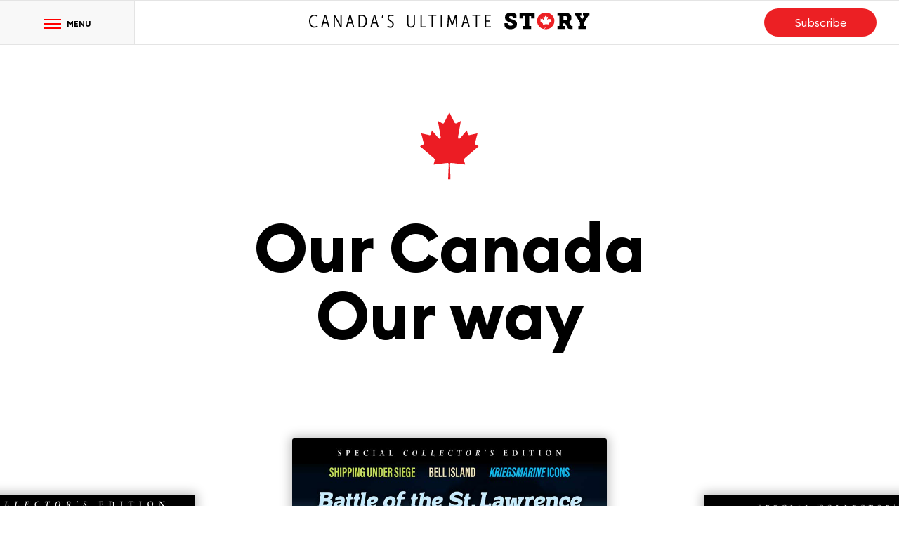

--- FILE ---
content_type: text/html; charset=UTF-8
request_url: https://canadasultimatestory.com/uboats-attack-battle-of-the-stlawrence
body_size: 11394
content:
<!DOCTYPE html>
<html lang="en">
<head>
    <meta charset="UTF-8">
    <meta name="viewport" content="width=device-width, initial-scale=1.0">
    <meta http-equiv="X-UA-Compatible" content="ie=edge">
    <link rel="shortcut icon" type="images/png" href="images/favicon.png">
    <link rel="icon" href="favicon.ico" type="image/x-icon">


       <!-------- Stylesheets --------->
 <link rel="stylesheet" href="home-v16.css?v=1768834793">



    <!-- Fontawesome stylesheet -->
    <link rel="stylesheet" href="https://use.fontawesome.com/releases/v5.15.1/css/all.css">
    <!-- SLick js stylesheet -->
    <link rel="stylesheet" href="https://cdnjs.cloudflare.com/ajax/libs/slick-carousel/1.8.1/slick.css" />
    <!-- SLick js stylesheet for default styles -->
    <link rel="stylesheet" href="https://cdnjs.cloudflare.com/ajax/libs/slick-carousel/1.8.1/slick-theme.min.css" />
    <!-- stylesheet -->
    <!-- <link rel="stylesheet" href="home-v5.css"> -->

    <!-- Stlesheet to hide everything -->
    <link rel="stylesheet" href="hideall.css">
    <!-- stylesheet for button -->
    <link rel="stylesheet" href="buttonstyle.css">
    <!-- Swiper JS stylesheet -->
    <link rel="stylesheet" href="https://unpkg.com/swiper/swiper-bundle.min.css">
    <!-- Google Fonts -->
    <link href="https://fonts.googleapis.com/css2?family=Raleway:ital,wght@0,100;0,200;0,300;0,400;0,500;0,600;0,700;0,800;0,900;1,100;1,200;1,300;1,400;1,500;1,600;1,700;1,800;1,900&display=swap" rel="stylesheet">

    



  <!-------For social sharing--------->
<meta property="og:url" content="https://canadasultimatestory.com"/>
    <meta property="og:type" content="article"/>
        <meta property="og:title" content="Canada's Ultimate Story">
        <meta property="og:description" content="Canada’s Ultimate Story offers captivating tales of fascinating Canadian people, places and events, with engaging historical journalism and striking archival and contemporary imagery that combine to bring the stories of Canada to life like never before. A rich array of online content expands on these stories and encourages interaction, bringing together thousands of Canadians who love our nation and want to know more about its history and achievements.">
        <meta property="og:image" content="https://canadasultimatestory.com/images/CUS-social-post.jpg"> 
        <meta property="og:site_name" content="Canada's Ultimate Story">
        
        <meta name="twitter:card" content="summary_large_image">
        <meta name="twitter:site" content="https://canadasultimatestory.com">
        <meta name="twitter:creator" content="@Canada's Ultimate Story">
        <meta name="twitter:title" content="Canada's Ultimate Story">
        <meta name="twitter:description" content="Canada’s Ultimate Story offers captivating tales of fascinating Canadian people, places and events, with engaging historical journalism and striking archival and contemporary imagery that combine to bring the stories of Canada to life like never before. A rich array of online content expands on these stories and encourages interaction, bringing together thousands of Canadians who love our nation and want to know more about its history and achievements.">
        <meta name="twitter:image" content="https://canadasultimatestory.com/images/CUS-social-post.jpg">
    



     <!-- Global site tag (gtag.js) - Google Analytics -->
<script async src="https://www.googletagmanager.com/gtag/js?id=G-9S7S3MPW30"></script>
<script>
  window.dataLayer = window.dataLayer || [];
  function gtag(){dataLayer.push(arguments);}
  gtag('js', new Date());

  gtag('config', 'G-9S7S3MPW30');
</script>




    <title>Canada's Ultimate Story</title>
</head>
<body>  

    <!-- <div data-scroll-container class="main-wrapper"> -->


        <!-- First load intro screen -->

   <div class="firstload">
                <div class="intro-text">
                  <h1 class="hide">
                    <span class="text">A magazine</span>
                  </h1>
                  <h1 class="hide">
                    <span class="text">dedicated to</span>
                  </h1>
                  <h1 class="hide">
                    <span class="text redtext">Canada's story</span>
                  </h1>
                </div>
        </div> 

<div class="slider"></div> 



<!-- Menu -->
<!DOCTYPE html>
<html lang="en">
<head>
    <meta charset="UTF-8">
    <meta name="viewport" content="width=device-width, initial-scale=1.0">
    <meta http-equiv="X-UA-Compatible" content="ie=edge">

    <!-- stylesheet -->
    <!-- <link rel="stylesheet" href="menu-v2.css"> -->
    <!-- stylesheet for button -->
    <link rel="stylesheet" href="buttonstyle.css">
    <!-- Fontawesome stylesheets -->
    <link rel="stylesheet" href="https://use.fontawesome.com/releases/v5.15.1/css/all.css">
    <!-- Google fonts -->
    <link href="https://fonts.googleapis.com/css2?family=Raleway:ital,wght@0,100;0,200;0,300;0,400;0,500;0,600;0,700;0,800;0,900;1,100;1,200;1,300;1,400;1,500;1,600;1,700;1,800;1,900&display=swap" rel="stylesheet">


    <title>Menu</title>
</head>
<body>


<!-- ---Navbar ------>
        <div class="nav-bar-container" id="navbar">

                <div class="toggle-btn" id="toggle">

                                        <div class="menulinewrapper">

                                                        <span id="menuline1" class="menuline"></span>
                                                        <span class="menuline"></span>
                                                        <span id="menuline3" class="menuline"></span>

                                        </div>

                                        <div class="menutxtwrapper">
                                                <p class="menutxt">menu</p>
                                        </div>

                       
                  </div>
    
                <div class="logo-container">
                        <a href="https://canadasultimatestory.com/"><img class="cus-logo-desk" src="images/cus-logo-blk.svg" alt=""></a>
                        <a href="https://canadasultimatestory.com/"><img class="cus-logo-mob" src="images/cus-logo-mob.svg" alt=""></a>
                    </div>
    
                <div class="button-container">
                    <a href="https://shop.legionmagazine.com/product/canadas-ultimate-story/" target="_blank"><button class="btn-menu">Subscribe</button></a>
                </div>
    
    
    </div>

    


<!-----menu------>

<div id="menu" class="menu-container">


<div class="menutopbarwrapper">

                        <div id="closebtn" class="close-btn-wrapper">

                                        <div id="rectangle" class="rectangle">
                                                <img class="closeicon" src="images/close.svg" alt="">
                                        </div>

                                        <div class="closetext">
                                                 <p id="closetxt" >Close</p>
                                        </div>

                        </div>


                        <div class="menulogowrapper">
                                         <img class="cusmenulogo" src="images/cus-logo-white-mob.svg" alt="">
                        </div>

</div>

       




<div class="menusection-wrapper">


                <div class="menu-section-1">

                
                        <div id="mainmenu" class="main-menu">

                                <span id="menuitem"><a  href="https://canadasultimatestory.com/">Home</a></span>
                                <span id="menuitem"><a  href="first-world-war-collection">first world war</a></span>
                                <span id="menuitem"><a  href="second-world-war-collection">Second World War</a></span>
                                <span id="menuitem"><a  href="ocanada-collection">O Canada</a></span>
                                <span id="menuitem"><a  href="remembrance-collection">Remembrance</a></span>
                                <span id="menuitem"><a  href="all-issues">all issues</a></span>
                                

                        </div>


                </div>






                <div class="menu-section-2">


                               


                                        <div class="sub-sec-1">
                                                <a href="https://shop.legionmagazine.com/product/canadas-ultimate-story/" target="_blank"><p id="submenuitem" class="pbold">Subscribe</p></a>
                                                <a href="contact-us"><p id="submenuitem" class="pbold">Contact us</p></a>
                                        
                                        </div>



                                        <div class="sub-sec-2">

                                                <p id="submenuitem" class="p2">Reach us at</p>

                                                <a href="mailto:magazine@canvetpub.com">
                                                        <div id="email" class="email-wrapper">
                                                                <p id="submenuitem" class="pbold">magazine@canvetpub.com</p>
                                                                <!-- <img id="arrow" class="arrowimg" src="images/arrow.svg" alt=""> -->
                                        
                                                                <!-- <i  class="fas fa-arrow-right fa-lg"></i> -->
                                                        </div>
                                                </a>

                                        </div>



                                        <div class="sub-sec-3">
                                                        <p id="submenuitem" class="p2">Connect with us</p>

                                                        <div id="submenuitem" class="social-icons">
                                                        
                                                                <!-- <a href="https://www.facebook.com/canvetpub/" target="_blank"><i class="fab fa-facebook-f fa-lg socialicon"></i></a>
                                                                <a href="https://twitter.com/canvetpub?lang=en" target="_blank"><i class="fab fa-twitter fa-lg socialicon"></i></a>
                                                                <a href="https://www.instagram.com/canvetpub/" target="_blank"><i class="fab fa-instagram fa-lg socialicon"></i></a> -->

                                                                <a href="https://www.facebook.com/canvetpub/" target="_blank"><img class="menusocialicon" src="images/facebook-icon.svg" alt=""></a>
                                                                <a href="https://twitter.com/canvetpub?lang=en" target="_blank"><img class="menusocialicon" src="images/twitter-x.svg" alt=""></a>
                                                                <a href="https://www.instagram.com/canvetpub/" target="_blank"><img class="menusocialicon" src="images/instagram-icon.svg" alt=""></a>
                                                        </div>

                                        </div>
                                        

                                

                              

                </div>

</div>

                




    











</div>

<!-- Jquery script -->
<script src="https://cdnjs.cloudflare.com/ajax/libs/jquery/3.2.1/jquery.min.js"></script>
 <!-- Gsap script -->
 <script src="https://cdnjs.cloudflare.com/ajax/libs/gsap/3.5.1/gsap.min.js"></script>
 <!-- Scrolltrigger script -->
 <script src="https://cdnjs.cloudflare.com/ajax/libs/gsap/3.5.1/ScrollTrigger.min.js"></script>
 <!-- Fontawesome script -->
 <script src="https://cdnjs.cloudflare.com/ajax/libs/font-awesome/5.15.1/js/fontawesome.min.js"></script>
  <!-- main script -->
<script src="menu-v1.js"></script>
<script>(function(){function c(){var b=a.contentDocument||a.contentWindow.document;if(b){var d=b.createElement('script');d.innerHTML="window.__CF$cv$params={r:'9c13fbf3fd43cf4a',t:'MTc2ODk2ODg2MC4wMDAwMDA='};var a=document.createElement('script');a.nonce='';a.src='/cdn-cgi/challenge-platform/scripts/jsd/main.js';document.getElementsByTagName('head')[0].appendChild(a);";b.getElementsByTagName('head')[0].appendChild(d)}}if(document.body){var a=document.createElement('iframe');a.height=1;a.width=1;a.style.position='absolute';a.style.top=0;a.style.left=0;a.style.border='none';a.style.visibility='hidden';document.body.appendChild(a);if('loading'!==document.readyState)c();else if(window.addEventListener)document.addEventListener('DOMContentLoaded',c);else{var e=document.onreadystatechange||function(){};document.onreadystatechange=function(b){e(b);'loading'!==document.readyState&&(document.onreadystatechange=e,c())}}}})();</script></body>
</html>


<!-- header fadeout section -->

<main>




<section class="header">

    <img class="cuslogo" src="images/maple-icon.svg" alt="">
    <h1 class="heading">Our Canada <br>Our way</h1>
   

</section>


<div class="centerdiv">

<section class="mags">

        <div class="magset1 rellax" data-rellax-speed="11">
                <img src="images/WW1/passchendaele.jpg" alt="">
                <img src="images/WW1/vimy.jpg" alt="">
                <img src="images/WW2/atlantic.jpg" alt="">
        </div>  

<div class="magset1 rellax" data-rellax-speed="3">
        <img src="images/WW2/1945.jpg" alt="">
        <img src="images/WW1/vimy-105.jpg" alt="">
        <img src="images/WW1/marchtovictory.jpg" alt="">
</div>

<div class="magset2">
        <img src="images/uboat-cover.jpg" alt="">
        <h3>A magazine dedicated to <br><span class="redtext">Canada’s Story</span></h3>
        <img src="images/1812-cover.jpg" alt="">
</div>

<div class="magset3 rellax" data-rellax-speed="12">
        <img src="images/1943-Cover.jpg" alt="">
        <img src="images/ocanada/discover.jpg" alt="">
        <img src="images/remembrance/VC.jpg" alt="">
        <img src="images/ocanada/crime.jpg" alt="">
</div>

<div class="magset3 lastset rellax" data-rellax-speed="9">
        <img src="images/ocanada/greatest-canadians.jpg" alt="">
        <img src="images/WW2/dday.jpg" alt="">
        <img src="images/ocanada/royals.jpg" alt="">
</div>


</section>

</div>



<!-- ----video section------ -->

<section class="video">

                <iframe id="iframe" src="https://www.youtube-nocookie.com/embed/lz8WciTecQg?rel=0" frameborder="0" allow="accelerometer; autoplay; encrypted-media; gyroscope; picture-in-picture" allowfullscreen></iframe> 
</section>




<!-------- about us section -------->

<section class="aboutussection">
       

        <div class="mag-stack-about">
              <img class="aboutimg aboutimg1" src="images/WW2/thebattles.jpg" alt="">
              <img class="aboutimg aboutimg2" src="images/WW2/normandy.jpg" alt="">
              <img class="aboutimg aboutimg3" src="images/WW2/dday.jpg" alt="">
              <img class="aboutimg aboutimg4" src="images/WW2/ortona.jpg" alt="">
          
          </div>
  
  
          <div class="about-text-container">
                  <h1 class="abouttitle">About the magazine</h1>
                  
                  <p class="abouttext para1">Canada’s Ultimate Story offers captivating tales of fascinating Canadian people, places and events, with engaging historical journalism and striking archival and contemporary imagery that combine to bring the stories of Canada to life like never before.</p>
                  
                  <p class="abouttext para2">A rich array of online content expands on these stories and encourages interaction, bringing together thousands of Canadians who love our nation and want to know more about its history and achievements.</p>

                  <a class="aboutsubscribebtn" href="https://shop.legionmagazine.com/product/canadas-ultimate-story/"><button class="btn btn-1 hover-filled-slide-right btn-special"><span>Subscribe now</span></button></a>
                  
                  
              </div>
  
  
  
      </section>



<!-- 


</div>


<!-- <section class="divider-section">
        <div class="divider"></div>
</section> -->





<!-- <section class="coming-soon-section">

        <div class="heading-container">
                <h3 class="section-heading">Latest Issue</h3>
        </div>

        <img class="somme-img" src="images/somme-v2.jpg" alt="">



        <div class="coming-soon-text-wrapper">


        <svg 
        class="fancydivider" 
        xmlns="http://www.w3.org/2000/svg" 
        viewBox="0 0 100 100"
        preserveAspectRatio="none"
        >
            <polygon points="0,100 100,0 100,100 "/>
        </svg>



        <h1 class="sip-title">Canada and the brutal battles of the somme</h1>
        <p class="coming-soon-intro">The Battle of the Somme lasted 141 days, from July 1 to Nov. 18, 1916. It levied more than a million casualties, including more than 24,000 Canadians and 700 Newfoundlanders. It stands among history’s most notorious battles. To many, it is the poster child of the Great War’s staggering waste and appalling failures. But for the Canadian Corps, the Somme was a coming of age, setting the stage for their seminal victories to follow.</p>
        <button class="subscribebtn">Subscribe now</button>
</div>
</section> -->






<!---------- Latest issue section----------->

<section class="latest-issue-section">

        <div class="left-mag-display">
                <img class="sip-image" src="images/Tales-of-valour-cover.jpg" alt="">
        </div>

        <div class="right-mag-details">

                <div class="details-wrapper">
                      
                        <h3 class="section-heading" style="color: white;"><span class="spanunderline">Latest Issue</span></h3>
                        <h1 class="sip-title">Tales of Valour</h1>
                        <p id="latestpara" style="color: white; padding-bottom: 2vh;">Separating myth from man is difficult to do. Never is that truer than among those who have earned the Victoria Cross, the Commonwealth’s highest military medal, in the face of immense odds. Of some 1,358 Victoria Crosses awarded, nearly 100 Canadians have received the distinguished honour. This special issue highlights the incredible tales of select Canadians who displayed valour in the presence of the enemy, revealing their stories, their legacies, and their humanity.
                        </p>
                        <a href="https://shop.legionmagazine.com/product/tales-of-valour/"><button id="latestbtn" class="btn btn-1 hover-filled-slide-right btn-special"><span>Explore</span></button></a>

                 </div>
        </div>

</section>




<!-- --------- Awards slider----------- -->

<div class="awards-section">


                        <div class="heading-container">
                                <h3 class="section-heading" style="color: black;">Awards</h3>
                        </div>

                        <!DOCTYPE html>
<html lang="en">
<head>
    <meta charset="UTF-8">
    <meta name="viewport" content="width=device-width, initial-scale=1.0">
    <meta http-equiv="X-UA-Compatible" content="ie=edge">
    <!-- Swiper JS stylesheet -->
    <link rel="stylesheet" href="https://unpkg.com/swiper/swiper-bundle.min.css">
   
    <link href="https://fonts.googleapis.com/css2?family=Raleway:ital,wght@0,100;0,200;0,300;0,400;0,500;0,600;0,700;0,800;0,900;1,100;1,200;1,300;1,400;1,500;1,600;1,700;1,800;1,900&display=swap" rel="stylesheet">
    <link rel="stylesheet" href="awards-v3.css">
  
    <title>awards slider</title>
</head>
<body class="body">

<!-- Nested the navigation inside the main container, without this the arrows are set absolute and position center of whole page -->
<div class="main-container">

            
<div class="swiper-container awardsswiper">
  

        <div class="swiper-wrapper awards-wrapper">
    
         
         
    
              <div class="swiper-slide awardsslide">
    
                 
                      <img class="awards-img" src="images/cca_logo.jpg">
                      <h4 class="award-year" >2015</h4>
                       <p class="awards-name"> <b>Canadian Cover Awards</b></p>
                        <p class="awards-title">(Gold Winner) SIPs & New Magazines</p>
                        <a href="canada-and-the-great-war"><p class="awards-sip">Canada And The Great War: The Battles</p></a>
     
              </div>


              <div class="swiper-slide awardsslide">
    
                 
                        <img class="awards-img" src="images/cca_logo.jpg">
                      <h4 class="award-year">2014</h4>
                       <p class="awards-name"> <b>Canadian Cover Awards</b></p>
                        <p class="awards-title">(Gold Winner) General Interest, Arts, Lifestyle and Regional</p>
                        <a href="the-victoria-cross"><p class="awards-sip">The Victoria Cross</p></a>
     
              </div>


            <div class="swiper-slide awardsslide">
                
                                    
                        <img class="awards-img" src="images/cca_logo.jpg">
                    <h4 class="award-year">2012</h4>
                    <p class="awards-name"> <b>Canadian Cover Awards</b></p>
                        <p class="awards-title">(Finalist) Special Interest Publication</p>
                        <a href="WWII-the-war-that-had-to-be-won"><p class="awards-sip">WWII: The War That Had To Be Won</p></a>

            </div>


            <div class="swiper-slide awardsslide">
                
                                    
                        <img class="awards-img" src="images/nma_logo_sq.jpg">
                    <h4 class="award-year">2016</h4>
                    <p class="awards-name"> <b>National Magazine Awards</b></p>
                        <p class="awards-title">(Finalist) Best Single Issue in Canada</p>
                        <a href="the-fight-for-italy"><p class="awards-sip">The Fight For Italy</p></a>

            </div>


            <div class="swiper-slide awardsslide">
                
                                    
                        <img class="awards-img" src="images/nma_logo_sq.jpg">
                    <h4 class="award-year">2015</h4>
                    <p class="awards-name"> <b>National Magazine Awards</b></p>
                        <p class="awards-title">(Honourable Mention) Best Single Issue</p>
                        <a href="canada-and-the-great-war"><p class="awards-sip">Canada And The Great War: The Battles</p></a>

            </div>


            <div class="swiper-slide awardsslide">
                
                                    
                    <img class="awards-img" src="images/GutenbergAwardLogo.jpg">
                <h4 class="award-year">2014</h4>
                <p class="awards-name"> <b>Gutenberg Technical Challenge – Magazines</b></p>
                    <p class="awards-title">(First Place) Outstanding printing and design</p>
                    <a href="the-victoria-cross"><p class="awards-sip">The Victoria Cross</p></a>

            </div>


            <div class="swiper-slide awardsslide">
                
                                    
                    <img class="awards-img" src="images/cmc-logo.jpg">
                <h4 class="award-year">2014</h4>
                <p class="awards-name"> <b>CMC Audience Development Award</b></p>
                    <p class="awards-title">(Silver Winner) Special Interest Publication</p>
                    <a href="the-victoria-cross"><p class="awards-sip">The Victoria Cross</p></a>

            </div>


                
                    

  
  
                   
    
      </div>



              <!-- <div class="arrow-container">
                                        <div id="awardap" class="arrow-wrapper">
                                                                <img  class="arrowprev arrows" src="images/arrow-blk.svg" alt="">
                                        </div>

                                        <div id="awardan" class="arrow-wrapper">
                                                        <img  class="arrownext arrows" src="images/arrow-blk.svg" alt="">
                                        </div>
                               
                                
                                
                </div> -->

                <div id="awardan" class="swiper-button-next">
                            <img src="images/sliderarrow.svg" alt="">
                </div>
                <div id="awardap" class="swiper-button-prev">
                    <img src="images/sliderarrow.svg" style="transform: rotate(180deg);" alt="">
                </div>




      <!-- <button class="sliderbtn">
        <img src="images/sliderarrow.svg" alt="">
      </button> -->
                 


    </div>

  
    </div>

 
<!-- Swiper JS script -->
<script src="https://unpkg.com/swiper/swiper-bundle.min.js"></script>

    <script src="awards-v1.js"></script>
</body>
</html>
  
</div>




<!-- World war 1 section -->
<svg 
        class="fancydivider fancy-1" 
        xmlns="http://www.w3.org/2000/svg" 
        viewBox="0 0 100 100"
        preserveAspectRatio="none"
        >
        <polygon points="0,100 100,0 100,100 "/>
</svg>



<section id="ww1section" class="megasection ww1section">


        <div class="collection-details-section ww1coldetails">

                <div class="collection-heading-wrapper">
                
                        <h1 id="ww1colhead" class="collection-heading">First World War collection</h1>
                        <a href="first-world-war-collection"><button class="btn btn-1 hover-filled-slide-right btn-special"><span>View all</span></button></a>
                       

                </div>


                <p id="ww1colpara" class="collection-para">We cannot forget the First World War. Even though more than 90 years have passed since the guns fell silent, we are still shocked by the savagery of that conflict. The butcher’s bill worldwide was 10 million combatants, with countless more millions of civilians perishing through starvation, violence and even genocide. For Canada, a Dominion of the British Empire, with a population of fewer than eight million and not yet 50 years old at the start of the war, the country paid a terrible price. More than 60,000 Canadians were killed in the cataclysm from 1914 to 1918.</p>

        </div>




        <div class="mag-slider">
                <!-- Swiper -->
                <div class="swiper-container swiper1">

                                <div class="swiper-wrapper">

                                        <div id="ww1slide" class="swiper-slide">
                                                <a href="tales-of-valour"><img class="slidermagimg" src="images/Tales-of-valour-cover.jpg" alt=""></a>

                                                <div id="slidercontent" class="slide-content">
                                                <h2 class="sipname">Tales of Valour</h2>
                                                </div> 

                                        </div>


                                        <div id="ww1slide" class="swiper-slide">
                                                <a href="how-canada-conquered-vimy-ridge"><img class="slidermagimg" src="images/WW1/vimy-105.jpg" alt=""></a>

                                                <div id="slidercontent" class="slide-content">
                                                <h2 class="sipname">How Canada conquered Vimy Ridge</h2>
                                                </div> 

                                        </div>




                                        <div id="ww1slide" class="swiper-slide">
                                                <a href="canada-and-the-great-war-of-liberation"><img class="slidermagimg" src="images/WW1/greatwar-liberation.jpg" alt=""></a>

                                                <div id="slidercontent" class="slide-content">
                                                <h2 class="sipname">Canada and the great war of liberation</h2>
                                                </div> 

                                        </div>


                                        <!-- <div id="ww1slide" class="swiper-slide">
                                                <a href="canada-and-the-brutal-battles-of-the-somme"><img class="slidermagimg" src="images/WW1/sommev2.jpg" alt=""></a>
                                                <div id="slidercontent" class="slide-content">
                                                        <h2 class="sipname">Canada and the brutal battles of the Somme</h2>
                                                </div>
                                        </div> -->


                                        <div id="ww1slide" class="swiper-slide">
                                                <a href="world-war-I-true-stories-from-vimy-to-victory"><img class="slidermagimg" src="images/WW1/ww1-2.jpg" alt=""></a>
                                                <div id="slidercontent" class="slide-content">
                                                        <h2 class="sipname">World War I: True stories from Vimy to victory</h2>
                                                        </div>
                                                </div>


                                        <div id="ww1slide" class="swiper-slide">
                                                <a href="vimy-the-birth-of-a-nation"><img class="slidermagimg" src="images/WW1/vimy.jpg" alt=""></a>
                                        <div id="slidercontent" class="slide-content">
                                                <h2 class="sipname">Vimy: The Birth of a Nation</h2>
                                                </div>
                                        </div>


                                        <div id="ww1slide" class="swiper-slide ">
                                                <a href="John-McCrae-and-the-Battles-of-Flanders"><img class="slidermagimg" src="images/WW1/mcrae.jpg" alt=""></a>
                                        <div id="slidercontent" class="slide-content">
                                                <h2 class="sipname">John McCrae and the Battles of Flanders</h2>
                                                </div>
                                        </div>


                                        <!-- <div id="ww1slide" class="swiper-slide">
                                                <a href="canada-and-the-victoria-cross"><img class="slidermagimg" src="images/WW1/new-vc.jpg" alt=""></a>
                                                <div id="slidercontent" class="slide-content">
                                                        <h2 class="sipname">Canada and the Victoria Cross</h2>
                                                </div>
                                        </div> -->


                                        <div id="ww1slide" class="swiper-slide">
                                                <a href="the-somme"><img class="slidermagimg" src="images/WW1/somme.jpg" alt=""></a>
                                                <div id="slidercontent" class="slide-content">
                                                        <h2 class="sipname">The Somme</h2>
                                                        </div>
                                                </div>


                                        <div id="ww1slide" class="swiper-slide">
                                                <a href="passchendaele"><img class="slidermagimg" src="images/WW1/passchendaele.jpg" alt=""></a>
                                                <div id="slidercontent" class="slide-content">
                                                        <h2 class="sipname">Passchendaele</h2>
                                                </div>
                                        </div>


                                        <div id="ww1slide" class="swiper-slide">
                                                <a href="war-stories"><img class="slidermagimg" src="images/WW1/warstories.jpg" alt=""></a>
                                                <div id="slidercontent" class="slide-content">
                                                        <h2 class="sipname">War Stories</h2>
                                                        </div>
                                                </div>



                                        <!-- <div id="ww1slide" class="swiper-slide">
                                                <a href="canada-and-the-great-war"> <img class="slidermagimg" src="images/WW1/greatwar.jpg" alt=""></a>
                                                <div id="slidercontent" class="slide-content">
                                                        <h2 class="sipname">Canada And The Great War: The Battles</h2>
                                                        </div>
                                                </div> -->


                                        <div id="ww1slide" class="swiper-slide">
                                                <a href="March-to-Victory"><img class="slidermagimg" src="images/WW1/marchtovictory.jpg" alt=""></a>
                                                <div id="slidercontent" class="slide-content">
                                                        <h2 class="sipname">The March to Victory</h2>
                                                </div>
                                        </div>
                
                                </div>


                                <div id="ww1ap" class="swiper-button-next">
                                                <img src="images/sliderarrow.svg" alt="">
                                 </div>
                                <div id="ww1an" class="swiper-button-prev">
                                                 <img src="images/sliderarrow.svg" style="transform: rotate(180deg);" alt="">
                                 </div>




                </div>
        






        </div>



    
    
</section>








<!-------------- World war 2 section ----------------->
<svg 
        class="fancydivider fancy-2" 
        xmlns="http://www.w3.org/2000/svg" 
        viewBox="0 0 100 100"
        preserveAspectRatio="none"
        >
        <polygon points="0,100 100,0 100,100 "/>
</svg>



<section id="ww2section" class="megasection ww2section">


        <div class="collection-details-section">

                <div class="collection-heading-wrapper">
                
                        <h1 id="ww2colhead" class="collection-heading">Second World War collection</h1>
                        <a href="second-world-war-collection"><button class="btn btn-1 hover-filled-slide-right btn-special"><span>View all</span></button></a>
                       
                       

                </div>

                <p id="ww2colpara" class="collection-para">The Second World War, which lasted six years from 1939 to 1945, totally involved the Canadian people. The nation’s men and women served in huge numbers, 10 per cent of the population of 11 million putting on uniform. Millions more worked in war plants, in the mines and fields, and in the bureaucracies supporting the government.</p>

        </div>
        




        <!-- Swiper -->
        <div class="swiper-container swiper2">
                <div class="swiper-wrapper">




                <div id="ww2slide" class="swiper-slide">
                                <a href="tales-of-valour"><img class="slidermagimg" src="images/Tales-of-valour-cover.jpg" alt=""></a>

                                <div id="slidercontent" class="slide-content">
                                <h2 class="sipname">Tales of Valour</h2>
                                </div> 

                </div>



                <div id="ww2slide" class="swiper-slide">
                                <a href="victory-canada-and-the-end-of-WW-II"><img class="slidermagimg" src="images/Victory-coverƒ-1.jpg" alt=""></a>

                                <div id="slidercontent" class="slide-content">
                                <h2 class="sipname">VICTORY! Canada and the end of WW II</h2>
                                </div> 

                </div>






                <div id="ww2slide" class="swiper-slide">
                                <a href="liberation-canada-and-the-ww2-to-free-the-netherlands"><img class="slidermagimg" src="images/netherlands-cover.jpg" alt=""></a>

                                <div id="slidercontent" class="slide-content">
                                <h2 class="sipname">Liberation! Canada And The WW II Fight To Free The Netherlands</h2>
                                </div> 

                </div>



                


                <div id="ww2slide" class="swiper-slide">
                                <a href="canada-and-the-scheldt-campaign"><img class="slidermagimg" src="images/scheldt-cover.jpg" alt=""></a>

                                <div id="slidercontent" class="slide-content">
                                <h2 class="sipname">Canada and the Scheldt Campaign: The necessary victory</h2>
                                </div> 

                </div>





                <div id="ww2slide" class="swiper-slide">
                                <a href="1944-prelude-to-victory"><img class="slidermagimg" src="images/1944-prelude-to-victory-cover.jpg" alt=""></a>

                                <div id="slidercontent" class="slide-content">
                                <h2 class="sipname">1944: Prelude to Victory</h2>
                                </div> 

                </div>





                <div id="ww2slide" class="swiper-slide">
                                <a href="operation-husky-the-allies-take-sicily"><img class="slidermagimg" src="images/sicily-cover.jpg" alt=""></a>

                                <div id="slidercontent" class="slide-content">
                                <h2 class="sipname">Operation Husky: The Allies take Sicily</h2>
                                </div> 

                </div>




                <div id="ww2slide" class="swiper-slide">
                                <a href="1943-the-allies-gain-the-advantage-in-the-second-world-war"><img class="slidermagimg" src="images/1943-Cover.jpg" alt=""></a>

                                <div id="slidercontent" class="slide-content">
                                <h2 class="sipname">1943: The Allies gain the advantage in the Second World War</h2>
                                </div> 

                </div>




                        <div id="ww2slide" class="swiper-slide">
                                <a href="canadas-great-naval-battles"><img class="slidermagimg" src="images/WW2/NavyBattles.jpg" alt=""></a>

                                <div id="slidercontent" class="slide-content">
                                <h2 class="sipname">Canada’s Great Naval Battles</h2>
                                </div> 

                        </div>


                        <!-- <div id="ww2slide" class="swiper-slide">
                                <a href="canada-and-the-liberation-of-netherlands"><img class="slidermagimg" src="images/WW2/netherlands.jpg" alt=""></a>
                                <div id="slidercontent" class="slide-content">
                                        <h2 class="sipname">Canada and the liberation of the Netherlands</h2>
                                </div>
                        </div> -->


                        <!-- <div id="ww2slide" class="swiper-slide">
                                <a href="canadians-in-the-battle-of-britain"><img class="slidermagimg" src="images/WW2/britain.jpg" alt=""></a>
                                <div id="slidercontent" class="slide-content">
                                        <h2 class="sipname">Canadians in the Battle of Britain</h2>
                                        </div>
                        </div> -->


                        <div id="ww2slide" class="swiper-slide">
                        <a href="1945-Canada-and-the-end-of-the-Second-World-War"><img class="slidermagimg" src="images/WW2/1945.jpg" alt=""></a>
                        <div id="slidercontent" class="slide-content">
                                <h2 class="sipname">1945 – Canada and the end of the Second World War</h2>
                                </div>
                        </div>


                        <div id="ww2slide" class="swiper-slide">
                                <a href="the-victoria-cross"><img class="slidermagimg" src="images/WW2/VC.jpg" alt=""></a>
                                <div id="slidercontent" class="slide-content">
                                        <h2 class="sipname">The Victoria Cross</h2>
                                </div>
                        </div>


                        <div id="ww2slide" class="swiper-slide">
                                <a href="liberating-normandy"><img class="slidermagimg" src="images/WW2/normandy.jpg" alt=""></a>
                                <div id="slidercontent" class="slide-content">
                                        <h2 class="sipname">liberating normandy</h2>
                                </div>
                        </div>


                        <div id="ww2slide" class="swiper-slide">
                                <a href="battle-of-the-atlantic"><img class="slidermagimg" src="images/WW2/atlantic.jpg" alt=""></a>
                                <div id="slidercontent" class="slide-content">
                                        <h2 class="sipname">Battle of the Atlantic: Canada’s war at sea</h2>
                                        </div>
                        </div>


                        <div id="ww2slide" class="swiper-slide">
                                <a href="d-day-the-free-world-fights-back"><img class="slidermagimg" src="images/WW2/dday.jpg" alt=""></a>
                                <div id="slidercontent" class="slide-content">
                                        <h2 class="sipname">D-DAY: The Free World Fights Back</h2>
                                </div>
                        </div>

<!-- 
                        <div id="ww2slide" class="swiper-slide">
                                <a href="the-fight-for-italy"><img class="slidermagimg" src="images/WW2/italy.jpg" alt=""></a>
                                <div id="slidercontent" class="slide-content">
                                        <h2 class="sipname">The Fight For Italy</h2>
                                        </div>
                        </div> -->


                        <div id="ww2slide" class="swiper-slide">
                                <a href="battle-of-ortona"><img class="slidermagimg" src="images/WW2/ortona.jpg" alt=""></a>
                                <div id="slidercontent" class="slide-content">
                                        <h2 class="sipname">Battle of Ortona</h2>
                                </div>
                        </div>


                        <div id="ww2slide" class="swiper-slide">
                                <a href="battle-of-the-pacific"> <img class="slidermagimg" src="images/WW2/pacific.jpg" alt=""></a>
                                <div id="slidercontent" class="slide-content">
                                        <h2 class="sipname">Battle of the Pacific</h2>
                                        </div>
                        </div>


                        <div id="ww2slide" class="swiper-slide">
                                <a href="canada-and-the-second-world-war-the-battles"><img class="slidermagimg" src="images/WW2/thebattles.jpg" alt=""></a>
                                <div id="slidercontent" class="slide-content">
                                        <h2 class="sipname">Canada And the second world war: The Battles</h2>
                                </div>
                        </div>



                        <div id="ww2slide" class="swiper-slide">
                                <a href="war-photos"><img class="slidermagimg" src="images/WW2/warphotos.jpg" alt=""></a>
                                <div id="slidercontent" class="slide-content">
                                        <h2 class="sipname">War Photos</h2>
                                </div>
                        </div>


                        <!-- <div id="ww2slide" class="swiper-slide">
                                <a href="WWII-the-war-that-had-to-be-won"><img class="slidermagimg" src="images/WW2/WW2.jpg" alt=""></a>
                                <div id="slidercontent" class="slide-content">
                                        <h2 class="sipname">WWII: The War That Had To Be Won</h2>
                                        </div>
                        </div> -->
                        
                </div>


                <div id="ww2ap" class="swiper-button-next">
                         <img src="images/sliderarrow.svg" alt="">
                </div>
                <div id="ww2an" class="swiper-button-prev">
                         <img src="images/sliderarrow.svg" style="transform: rotate(180deg);" alt="">
                </div>


        
                
        </div>

    
</section>





<!------------ O canada collection -------------->

<svg 
        class="fancydivider fancy-3" 
        xmlns="http://www.w3.org/2000/svg" 
        viewBox="0 0 100 100"
        preserveAspectRatio="none"
        >
        <polygon points="0,100 100,0 100,100 "/>
</svg>



<section id="ocanadasection" class="megasection ocanadasection">


        <div class="collection-details-section">
        
                <div class="collection-heading-wrapper">
                
                        <h1 id="ocancolhead" class="collection-heading">O Canada collection</h1>
                        <a href="ocanada-collection"><button class="btn btn-1 hover-filled-slide-right btn-special"><span>View all</span></button></a>
                       
                
                </div>

                <p id="ocancolpara" class="collection-para">Big land, bigger oceans, huge mountains, wide waterways and wildlife wilderness—Canada offers breathtaking vistas in every direction. Discover the countless wonders of our country.  O Canada tells our story from our first peoples through to our achievements in space. With hundreds of photos and illustrations the O Canada is full of Canadiana, personalities, achievements and amazing statistics.
                </p>
        
        </div>
                
        
        
        
        
             <!-- Swiper -->
        <div class="swiper-container swiper3">
                <div class="swiper-wrapper">



                         <div id="ocanslide" class="swiper-slide">
                        <a href="ocanada-canada-and-the-world"><img class="slidermagimg" src="images/OCan_Cover.jpg" alt=""></a>
                
                                <div id="slidercontent" class="slide-content">
                                <h2 class="sipname">O Canada: Canada and the world</h2>
                                </div>
                
                        </div>






                        <div id="ocanslide" class="swiper-slide">
                        <a href="ocanada-75-of-the-most-genuinely-canadian-things"><img class="slidermagimg" src="images/cus-75-cover-cus.jpg" alt=""></a>
                
                                <div id="slidercontent" class="slide-content">
                                <h2 class="sipname">O Canada: 75+ of the most genuinely Canadian things</h2>
                                </div>
                
                        </div>



                        <div id="ocanslide" class="swiper-slide">
                        <a href="ocanada-greatest-canadians"> <img class="slidermagimg" src="images/ocanada/greatest-canadians.jpg" alt=""></a>
                
                                <div id="slidercontent" class="slide-content">
                                <h2 class="sipname">O Canada: Greatest Canadians</h2>
                                </div>
                
                        </div>


                        <div id="ocanslide" class="swiper-slide">
                        <a href="how-canada-was-shaped-by-war-and-peace"> <img class="slidermagimg" src="images/ocanada/war&peace.jpg" alt=""></a>
                
                                <div id="slidercontent" class="slide-content">
                                <h2 class="sipname">How Canada was shaped by War & Peace</h2>
                                </div>
                
                        </div>
        
                        <div id="ocanslide" class="swiper-slide">
                        <a href="ocanada-the-best-of-everything"> <img class="slidermagimg" src="images/ocanada/besteverything.jpg" alt=""></a>
                                <div id="slidercontent" class="slide-content">
                                        <h2 class="sipname">O Canada: The best of everything</h2>
                                </div>
                        </div>
        
                        <div id="ocanslide" class="swiper-slide">
                                <a href="twenty-five-great-canadian-aviators"><img class="slidermagimg" src="images/ocanada/aviators.jpg" alt=""></a>
                                <div id="slidercontent" class="slide-content">
                                        <h2 class="sipname">Twenty-Five Great Canadian Aviators</h2>
                                        </div>
                        </div>


                        
                        <div id="ocanslide" class="swiper-slide">
                                        <a href="O-Canada-Discover-your-land"><img class="slidermagimg" src="images/ocanada/discover.jpg" alt=""></a>
                                        <div id="slidercontent" class="slide-content">
                                                 <h2 class="sipname">O Canada: Discover your land</h2>
                                        </div>
                        </div>
        
                      
                        <div id="ocanslide" class="swiper-slide">
                                <a href="the-royals"><img class="slidermagimg" src="images/ocanada/royals.jpg" alt=""></a>
                                <div id="slidercontent" class="slide-content">
                                        <h2 class="sipname">The Royals: The fight to rule Canada</h2>
                                    </div>
                        </div>


                        <div id="ocanslide" class="swiper-slide">
                                <a href="ocanada-the-history-of-our-home-and-native-land"><img class="slidermagimg" src="images/ocanada/150.jpg" alt=""></a>
                                <div id="slidercontent" class="slide-content">
                                        <h2 class="sipname">O Canada: The history of our home and native land</h2>
                                    </div>
                        </div>


                        <div id="ocanslide" class="swiper-slide">
                                    <a href="crime-canadian-style"><img class="slidermagimg" src="images/ocanada/crime.jpg" alt=""></a>
                                    <div id="slidercontent" class="slide-content">
                                            <h2 class="sipname">Crime, Canadian Style</h2>
                                        </div>
                        </div>

                                
                        
                </div>


                <div id="ocap" class="swiper-button-next">
                         <img src="images/sliderarrow.svg" alt="">
                </div>
                <div id="ocan" class="swiper-button-prev">
                         <img src="images/sliderarrow.svg" style="transform: rotate(180deg);" alt="">
                </div>
        


          
                
        </div>
        
            
       
        
</section>



  

<!-------- Remembrance collection -------->

<svg 
        class="fancydivider fancy-4" 
        xmlns="http://www.w3.org/2000/svg" 
        viewBox="0 0 100 100"
        preserveAspectRatio="none"
        >
        <polygon points="0,100 100,0 100,100 "/>
</svg>



<section id="rememsection" class="megasection rememsection">


        <div class="collection-details-section">
        
            <div class="collection-heading-wrapper">
            
                <h1 id="rememcolhead" class="collection-heading">Remembrance collection</h1>
                <a href="remembrance-collection"><button class="btn btn-1 hover-filled-slide-right btn-special"><span>View all</span></button></a>
                
            </div>

            <p id="rememcolpara" class="collection-para">Read about the victories, losses and defining moments of Canadian soldiers and veterans. Honour their stories and remember.</p>
        
         </div>
                
        
       
        
        <!-- Swiper -->
        <div class="swiper-container swiper4">
                <div class="swiper-wrapper">
        
                        <!-- <div id="remslide" class="swiper-slide">
                        <a href="canada-and-the-victoria-cross"><img class="slidermagimg" src="images/remembrance/new-vc.jpg" alt=""></a>
                
                                <div id="slidercontent" class="slide-content">
                                <h2 class="sipname">Canada and the Victoria Cross</h2>
                                </div>
                
                        </div> -->



                          <div id="remslide" class="swiper-slide">
                                <a href="tales-of-valour"><img class="slidermagimg" src="images/Tales-of-valour-cover.jpg" alt=""></a>
                                <div id="slidercontent" class="slide-content">
                                        <h2 class="sipname">Tales of Valour</h2>
                                        </div>
                        </div>



                          <div id="remslide" class="swiper-slide">
                                <a href="sacred-canadian-sites-of-the-world"><img class="slidermagimg" src="images/PG0-cover-FIN-opt.jpg" alt=""></a>
                                <div id="slidercontent" class="slide-content">
                                        <h2 class="sipname">Sacred Canadian sites of the world wars</h2>
                                        </div>
                        </div>





                        <div id="remslide" class="swiper-slide">
                                <a href="rcaf-100"><img class="slidermagimg" src="images/RCAF-cover.jpg" alt=""></a>
                                <div id="slidercontent" class="slide-content">
                                        <h2 class="sipname">RCAF-100: Celebrating the centennial of the Royal Canadian Air Force</h2>
                                        </div>
                        </div>



                        <div id="remslide" class="swiper-slide">
                        <a href="korea-the-war-without-end"> <img class="slidermagimg" src="images/korea-cover.jpg" alt=""></a>
                                <div id="slidercontent" class="slide-content">
                                        <h2 class="sipname">Korea: The war without end</h2>
                                </div>
                        </div>
        


        
                        <div id="remslide" class="swiper-slide">
                        <a href="John-McCrae-and-the-Battles-of-Flanders"> <img class="slidermagimg" src="images/remembrance/mcrae.jpg" alt=""></a>
                                <div id="slidercontent" class="slide-content">
                                        <h2 class="sipname">John McCrae and the Battles of Flanders</h2>
                                </div>
                        </div>
        
                        <div id="remslide" class="swiper-slide">
                                <a href="war-photos"><img class="slidermagimg" src="images/remembrance/warphotos.jpg" alt=""></a>
                                <div id="slidercontent" class="slide-content">
                                        <h2 class="sipname">War Photos</h2>
                                        </div>
                        </div>
        
                      
                        <div id="remslide" class="swiper-slide">
                                <a href="korea-the-forgotten-war"><img class="slidermagimg" src="images/remembrance/korea.jpg" alt=""></a>
                                <div id="slidercontent" class="slide-content">
                                        <h2 class="sipname">Korea: The Forgotten War</h2>
                                    </div>
                        </div>

                        <div id="remslide" class="swiper-slide">
                                   <a href="the-victoria-cross"> <img class="slidermagimg" src="images/remembrance/VC.jpg" alt=""></a>
                                    <div id="slidercontent" class="slide-content">
                                            <h2 class="sipname">The Victoria Cross</h2>
                                        </div>
                        </div>
                        
                </div>


                <div id="remap" class="swiper-button-next">
                         <img src="images/sliderarrow.svg" alt="">
                </div>
                <div id="reman" class="swiper-button-prev">
                         <img src="images/sliderarrow.svg" style="transform: rotate(180deg);" alt="">
                </div>
        
        
                
        </div>
        
                 
</section>



  
<!-- --------- shop slider----------- -->
<div class="shop-section">


        <div class="heading-container">
                        <h3 class="section-heading" style="color: black;">Shop</h3>
                        <p class="shoptext">Celebrate Canada right here in the Shop. Now’s the time to treat yourself to exclusive products—inspired by Canada—and only available in our Shop. Find the perfect gift from our handpicked favourites including gift packs, posters and specialty items.</p>
        </div>
        
                       


                <!DOCTYPE html>
<html lang="en">
<head>
    <meta charset="UTF-8">
    <meta name="viewport" content="width=device-width, initial-scale=1.0">
    <meta http-equiv="X-UA-Compatible" content="ie=edge">
    <link rel="stylesheet" href="style-swipper-v1.css">
    <link rel='stylesheet' href='https://cdnjs.cloudflare.com/ajax/libs/slick-carousel/1.9.0/slick.min.css'>
    <link rel='stylesheet' href='https://cdnjs.cloudflare.com/ajax/libs/slick-carousel/1.9.0/slick-theme.min.css'>
    <link rel="stylesheet" href="https://cdnjs.cloudflare.com/ajax/libs/Swiper/5.4.5/css/swiper.min.css"/>
    
    <link href="https://fonts.googleapis.com/css2?family=Raleway:ital,wght@0,100;0,200;0,300;0,400;0,500;0,600;0,700;0,800;0,900;1,100;1,200;1,300;1,400;1,500;1,600;1,700;1,800;1,900&display=swap" rel="stylesheet">

    <script src="https://cdnjs.cloudflare.com/ajax/libs/jquery/3.1.0/jquery.min.js"></script>
    <script src="jquery.parallax-scroll.min.js"></script>
    <script src="https://cdnjs.cloudflare.com/ajax/libs/Swiper/5.4.5/js/swiper.min.js"></script>
    <script src="https://cdnjs.cloudflare.com/ajax/libs/slick-carousel/1.9.0/slick.min.js"></script>
    <script src="https://cdnjs.cloudflare.com/ajax/libs/gsap/3.5.1/gsap.min.js"></script>
    <script src="https://cdnjs.cloudflare.com/ajax/libs/gsap/3.5.1/ScrollTrigger.min.js"></script>
    <script src="https://cdnjs.cloudflare.com/ajax/libs/gsap/3.5.1/ScrollToPlugin.min.js"></script>
    <title>Shop slider</title>
</head>
<body>




         
<div class="product-slider-container">






<div class="product-slider">


  <!-- Testimonial -->
  <div>
<a class="shop-anchor" href="https://shop.legionmagazine.com/product/the-o-canada-trilogy/" target="_blank">
      <div class="box">



          <!-- Testimonial Image -->
          <figure class="image">
              <img class="productimg" src="images/product1.jpg">
          </figure>
          <!-- / Testimonial Image -->

         

          <!-- Title -->
          <article class="test-title">

                <h4>
                The O Canada Trilogy
                </h4>

            </article>



        <!-- / Title -->
          <article class="test-content">
                <p>
                      $29.99
                </p>
            </article>


            <!-- / Button -->
          <article class="shop-btn">

               <button class="btn btn-1 hover-filled-slide-right btn-special"><span>Shop Now</span></button>

            </article>

      </div>
      </a>

  </div>
  <!-- / Testimonial -->

  <!-- Testimonial -->
  <div>
<a class="shop-anchor" href="https://shop.legionmagazine.com/product/o-canada-5-volume-set/" target="_blank">
      <div class="box">

          <!-- Testimonial Image -->
          <figure class="image">
              <img class="productimg" src="images/Ocanada-5volume-set.jpg">
          </figure>
          <!-- / Testimonial Image -->

        
              <!-- Title -->
              <article class="test-title">

                  <h4>
                  O Canada 5-Volume Set
                  </h4>

              </article>

              <!-- / Title -->
              <article class="test-content">
                  <p>
                        $49.99
                  </p>
              </article>

               <!-- / Button -->
          <article class="shop-btn">

                <button class="btn btn-1 hover-filled-slide-right btn-special"><span>Shop Now</span></button>

            </article>

         

      </div>
      </a>
  </div>
  <!-- / Testimonial -->

  <!-- Testimonial -->
  <div>
<a class="shop-anchor" href="https://shop.legionmagazine.com/product/canadas-ultimate-series-10-under-10/" target="_blank">
      <div class="box">

          <!-- Testimonial Image -->
          <figure class="image">
              <img class="productimg" src="images/10-under-10.jpg">
          </figure>
          <!-- / Testimonial Image -->

         
              <!-- Title -->
              <article class="test-title">

                  <h4>
                  Canada’s Ultimate Series : 10 under $10!
                  </h4>

              </article>

              <!-- / Title -->
              <article class="test-content">
                  <p>
                        $89.99
                  </p>
              </article>

             <!-- / Button -->
          <article class="shop-btn">

                <button class="btn btn-1 hover-filled-slide-right btn-special"><span>Shop Now</span></button>

            </article>

         

      </div>
      </a>
  </div>
  <!-- / Testimonial -->

  <!-- Testimonial -->
  <div>
<a class="shop-anchor" href="https://shop.legionmagazine.com/product/canadas-ultimate-series-select-your-5-volume-set-2/" target="_blank">
      <div class="box">

          <!-- Testimonial Image -->
          <figure class="image">
              <img class="productimg" src="images/Custom-5-vol-set.jpg">
          </figure>
          <!-- / Testimonial Image -->

        
              <!-- Title -->
              <article class="test-title">

                  <h4>
                  Canada’s Ultimate Series – Select Your 5-Volume Set
                  </h4>

              </article>

              <!-- / Title -->
              <article class="test-content">
                  <p>
                        $49.99
                  </p>
              </article>

            <!-- / Button -->
          <article class="shop-btn">

                <button class="btn btn-1 hover-filled-slide-right btn-special"><span>Shop Now</span></button>

            </article>

          

      </div>
      </a>
  </div>
  <!-- / Testimonial -->




</div>
<!-- / Testimonial Carousel -->


</div>


    <script src="main-swipper.js"></script>
</body>
</html>

</div>


<!-- -----promo section-------- -->

<section class="promosection">
       

        <div class="mag-stack">
              <img class="promoimg promoimg1" src="images/WW2/thebattles.jpg" alt="">
              <img class="promoimg promoimg2" src="images/ocanada/besteverything.jpg" alt="">
              <img class="promoimg promoimg3" src="images/WW2/NavyBattles.jpg" alt="">
              <img class="promoimg promoimg4" src="images/1812-cover.jpg" alt="">
          
          </div>
  
  
          <div class="promo-text-container">
                  <h1 class="promotitle">Subscribe Today to <i>Canada’s Ultimate Story</i></h1>
                  
                  <p class="promotext" style="font-weight: bold; padding-bottom: 1rem;">Experience a piece of Canada in every issue!</p>
                  <div class="promodivider"></div>
                  <p class="promotext" style="padding:1rem 0 0 0;">Never miss a Canadian moment with </p>
                  <p class="promotext" style="color:#FF9194; padding: 0 0 1rem 0;">Canada’s Ultimate Story Premium Subscription.</p>
                  <p class="promotext" style="font-weight: bold; padding-bottom: 1rem;">Get 1 year (four 100-page issues) for only</p>
                  <h1 class="promocost" style="padding-bottom: 1rem;"><sup style="font-size: 1.5rem;">$</sup>39.95</h1>
                  <a href="https://shop.legionmagazine.com/product/canadas-ultimate-story/"><button class="btn btn-1 hover-filled-slide-right"><span>Subscribe now</span></button></a>
                  
              </div>
  
  
  
</section>





                </main>




<!--------Footer Section ------->

<!DOCTYPE html>
<html lang="en">
<head>
    <meta charset="UTF-8">
    <meta name="viewport" content="width=device-width, initial-scale=1.0">
    <meta http-equiv="X-UA-Compatible" content="ie=edge">
    <link rel="stylesheet" href="https://use.fontawesome.com/releases/v5.15.1/css/all.css">
    <script src="https://kit.fontawesome.com/423501bc18.js"></script>
    <link rel="stylesheet" href="footer-v3.css">
    <title>Footer</title>
</head>
<body>


<!-- -----Footer-section-------- -->
<div class="footer-container">





                <div class="footer-section1">


                            <div class="footermenuitems">

                                        <div class="contactwrapper">
                                                <p class="footmenutitle">contact</p>
                                                <a class="footmenuitem" href="CUSMediaKit2020-2021.pdf" target="_blank">Advertising</a>
                                                <a class="footmenuitem" href="contact-us" target="_blank">Contact us</a>
                                        </div>


                                        <div class="subscriptionwrapper">
                                                <p class="footmenutitle">subscription</p>
                                                <a class="footmenuitem" href="https://shop.legionmagazine.com/product/canadas-ultimate-story/"target="_blank">Subscribe</a>
                                                <a class="footmenuitem" href="https://legionmagazine.com/en/change-of-address-canadas-ultimate-story/" target="_blank">Change address</a>
                                        </div>


                                        <div class="shopwrapper">
                                                <p class="footmenutitle">shop</p>
                                                <a class="footmenuitem" href="https://shop.legionmagazine.com/product-category/single-issues/canadas-ultimate-story/" target="_blank">Single issues</a>
                                                <a class="footmenuitem" href="https://shop.legionmagazine.com/product-category/gift-packs/" target="_blank">Gift packs</a>
                                        </div>


                                        <div class="socialmediawrapper">
                                        <p class="footmenutitle">Follow</p>
                                                    <!-- <a href="https://www.facebook.com/canvetpub/" target="_blank"><i class="fab fa-facebook-f fa-lg"></i></a>
                                                    <a href="https://twitter.com/canvetpub?lang=en" target="_blank"><i class="fa-brands fa-x-twitter"></i></a>
                                                    <a href="https://www.instagram.com/canvetpub/" target="_blank"><i class="fab fa-instagram fa-lg"></i></a> -->
                                                    <a href="https://www.facebook.com/canvetpub/" target="_blank"><img class="footersocialicon" src="images/facebook-icon.svg" alt=""></a>
                                                    <a href="https://twitter.com/canvetpub?lang=en" target="_blank"><img class="footersocialicon" src="images/twitter-x.svg" alt=""></a>
                                                    <a href="https://www.instagram.com/canvetpub/" target="_blank"><img class="footersocialicon" src="images/instagram-icon.svg" alt=""></a>
                                        </div>
                
                           
                                  
                                            

                            </div>






                            <!-- Newsletter signup section -->
                                <div class="newsletter-section">


                                            <div class="newsletter-text-container">
                                                <h1 class="newsletter-heading">Sign up to our newsletter</h1>
                                                <h3 class="newsletter-subheading">Be the first to know about new issues and offers</h3>
                                            </div>


                                    <div class="form-container">

                                            <form action="https://app.cyberimpact.com/optin" method="post" accept-charset="utf-8" target="_blank">
                                                <fieldset class="footerfieldset">
                                                    <legend></legend>
                                                                                                            
                                                    
                                                    <div class="input-wrapper">
                                                        <!-- <label for="ci_email">Email :</label> -->
                                                        <input type="email" placeholder="Enter your email" id="ci_email" class="emailbox" name="ci_email" maxlength="255" required/>
                                                        <button id="newsletter-submit" class="submit-btn" value="Send"><img src="images/plane.svg" alt=""></button>
                                                        
                                                    </div>
                                                    <div style="display:block; visibility:hidden; height:1px;">
                                                        <input type="hidden" id="ci_groups" name="ci_groups" value="1127"/>
                                                        <input type="hidden" id="ci_account" name="ci_account" value="05fa7c4d-c03c-48a0-3d00-932972a0cf27"/>
                                                        <input type="hidden" id="ci_language" name="ci_language" value="en_ca"/>
                                                        <input type="hidden" id="ci_sent_url" name="ci_sent_url" value=""/>
                                                        <input type="hidden" id="ci_error_url" name="ci_error_url" value="" />
                                                        <input type="hidden" id="ci_confirm_url" name="ci_confirm_url" value="" />
                                                    </div>


                                                    
                                            
                                                    
                                                </fieldset>
                                            </form>

                                            <p class="disclaimer-text">By clicking the send button you agree to receive emails from 
                                                    Canvet Publications Ltd. and agree to our <a href="https://canvetpub.com/privacy.html" target="_blank">privacy policy</a></p>
                                    </div>
                                </div>

                                <!-- Newsletter signup section end -->
                                                
                               
    
                            
                </div>
    
    
    
    
                
    
                                
                               
    
               
    
    
                    <div class="footer-section2">
    
                                        <div class="copyright-container">
                                                            <p>© <script>
                                                now = new Date
                                                theYear=now.getYear()
                                                if (theYear < 1900)
                                                theYear=theYear+1900
                                                document.write(theYear)
                                             </script> Canvet Publications Ltd.</p>
                                        </div>


                                        <div class="publisher">
                                                <p class="publishedtext">published by</p>
                                                <img class="canvetlogo" src="images/canvet-logo.svg" alt="">
                                        </div>

    
                    </div>
    
        </div>
    
</body>
</html>

<!-- </div> -->



<!--------JS links ------->




<!-- Fontawesome script -->
<script src="https://cdnjs.cloudflare.com/ajax/libs/font-awesome/5.15.1/js/fontawesome.min.js"></script>
<!-- Jquery script -->
<script src="https://code.jquery.com/jquery-3.6.0.min.js"></script>
<!-- slick JS script -->
<script src="https://cdnjs.cloudflare.com/ajax/libs/slick-carousel/1.8.1/slick.min.js"></script>
<!-- Rellax Js script for magazine scroll effect -->
<script src="https://cdnjs.cloudflare.com/ajax/libs/rellax/1.12.1/rellax.min.js"></script>
<!-- Gsap script -->
<script src="https://cdnjs.cloudflare.com/ajax/libs/gsap/3.5.1/gsap.min.js"></script>
<!-- Scrolltrigger script -->
<script src="https://cdnjs.cloudflare.com/ajax/libs/gsap/3.5.1/ScrollTrigger.min.js"></script>
<!-- Swiper JS script -->
<script src="https://unpkg.com/swiper/swiper-bundle.min.js"></script>


    <!-- Main script -->
    <script src="home-v9.js?v=1752519785"></script>




</body>
</html>


--- FILE ---
content_type: text/html; charset=utf-8
request_url: https://www.youtube-nocookie.com/embed/lz8WciTecQg?rel=0
body_size: 46669
content:
<!DOCTYPE html><html lang="en" dir="ltr" data-cast-api-enabled="true"><head><meta name="viewport" content="width=device-width, initial-scale=1"><script nonce="MeZvGi6wnf0vYxkKuu00jw">if ('undefined' == typeof Symbol || 'undefined' == typeof Symbol.iterator) {delete Array.prototype.entries;}</script><style name="www-roboto" nonce="Fp-9v_z7_jjXEM-nUt2H0w">@font-face{font-family:'Roboto';font-style:normal;font-weight:400;font-stretch:100%;src:url(//fonts.gstatic.com/s/roboto/v48/KFO7CnqEu92Fr1ME7kSn66aGLdTylUAMa3GUBHMdazTgWw.woff2)format('woff2');unicode-range:U+0460-052F,U+1C80-1C8A,U+20B4,U+2DE0-2DFF,U+A640-A69F,U+FE2E-FE2F;}@font-face{font-family:'Roboto';font-style:normal;font-weight:400;font-stretch:100%;src:url(//fonts.gstatic.com/s/roboto/v48/KFO7CnqEu92Fr1ME7kSn66aGLdTylUAMa3iUBHMdazTgWw.woff2)format('woff2');unicode-range:U+0301,U+0400-045F,U+0490-0491,U+04B0-04B1,U+2116;}@font-face{font-family:'Roboto';font-style:normal;font-weight:400;font-stretch:100%;src:url(//fonts.gstatic.com/s/roboto/v48/KFO7CnqEu92Fr1ME7kSn66aGLdTylUAMa3CUBHMdazTgWw.woff2)format('woff2');unicode-range:U+1F00-1FFF;}@font-face{font-family:'Roboto';font-style:normal;font-weight:400;font-stretch:100%;src:url(//fonts.gstatic.com/s/roboto/v48/KFO7CnqEu92Fr1ME7kSn66aGLdTylUAMa3-UBHMdazTgWw.woff2)format('woff2');unicode-range:U+0370-0377,U+037A-037F,U+0384-038A,U+038C,U+038E-03A1,U+03A3-03FF;}@font-face{font-family:'Roboto';font-style:normal;font-weight:400;font-stretch:100%;src:url(//fonts.gstatic.com/s/roboto/v48/KFO7CnqEu92Fr1ME7kSn66aGLdTylUAMawCUBHMdazTgWw.woff2)format('woff2');unicode-range:U+0302-0303,U+0305,U+0307-0308,U+0310,U+0312,U+0315,U+031A,U+0326-0327,U+032C,U+032F-0330,U+0332-0333,U+0338,U+033A,U+0346,U+034D,U+0391-03A1,U+03A3-03A9,U+03B1-03C9,U+03D1,U+03D5-03D6,U+03F0-03F1,U+03F4-03F5,U+2016-2017,U+2034-2038,U+203C,U+2040,U+2043,U+2047,U+2050,U+2057,U+205F,U+2070-2071,U+2074-208E,U+2090-209C,U+20D0-20DC,U+20E1,U+20E5-20EF,U+2100-2112,U+2114-2115,U+2117-2121,U+2123-214F,U+2190,U+2192,U+2194-21AE,U+21B0-21E5,U+21F1-21F2,U+21F4-2211,U+2213-2214,U+2216-22FF,U+2308-230B,U+2310,U+2319,U+231C-2321,U+2336-237A,U+237C,U+2395,U+239B-23B7,U+23D0,U+23DC-23E1,U+2474-2475,U+25AF,U+25B3,U+25B7,U+25BD,U+25C1,U+25CA,U+25CC,U+25FB,U+266D-266F,U+27C0-27FF,U+2900-2AFF,U+2B0E-2B11,U+2B30-2B4C,U+2BFE,U+3030,U+FF5B,U+FF5D,U+1D400-1D7FF,U+1EE00-1EEFF;}@font-face{font-family:'Roboto';font-style:normal;font-weight:400;font-stretch:100%;src:url(//fonts.gstatic.com/s/roboto/v48/KFO7CnqEu92Fr1ME7kSn66aGLdTylUAMaxKUBHMdazTgWw.woff2)format('woff2');unicode-range:U+0001-000C,U+000E-001F,U+007F-009F,U+20DD-20E0,U+20E2-20E4,U+2150-218F,U+2190,U+2192,U+2194-2199,U+21AF,U+21E6-21F0,U+21F3,U+2218-2219,U+2299,U+22C4-22C6,U+2300-243F,U+2440-244A,U+2460-24FF,U+25A0-27BF,U+2800-28FF,U+2921-2922,U+2981,U+29BF,U+29EB,U+2B00-2BFF,U+4DC0-4DFF,U+FFF9-FFFB,U+10140-1018E,U+10190-1019C,U+101A0,U+101D0-101FD,U+102E0-102FB,U+10E60-10E7E,U+1D2C0-1D2D3,U+1D2E0-1D37F,U+1F000-1F0FF,U+1F100-1F1AD,U+1F1E6-1F1FF,U+1F30D-1F30F,U+1F315,U+1F31C,U+1F31E,U+1F320-1F32C,U+1F336,U+1F378,U+1F37D,U+1F382,U+1F393-1F39F,U+1F3A7-1F3A8,U+1F3AC-1F3AF,U+1F3C2,U+1F3C4-1F3C6,U+1F3CA-1F3CE,U+1F3D4-1F3E0,U+1F3ED,U+1F3F1-1F3F3,U+1F3F5-1F3F7,U+1F408,U+1F415,U+1F41F,U+1F426,U+1F43F,U+1F441-1F442,U+1F444,U+1F446-1F449,U+1F44C-1F44E,U+1F453,U+1F46A,U+1F47D,U+1F4A3,U+1F4B0,U+1F4B3,U+1F4B9,U+1F4BB,U+1F4BF,U+1F4C8-1F4CB,U+1F4D6,U+1F4DA,U+1F4DF,U+1F4E3-1F4E6,U+1F4EA-1F4ED,U+1F4F7,U+1F4F9-1F4FB,U+1F4FD-1F4FE,U+1F503,U+1F507-1F50B,U+1F50D,U+1F512-1F513,U+1F53E-1F54A,U+1F54F-1F5FA,U+1F610,U+1F650-1F67F,U+1F687,U+1F68D,U+1F691,U+1F694,U+1F698,U+1F6AD,U+1F6B2,U+1F6B9-1F6BA,U+1F6BC,U+1F6C6-1F6CF,U+1F6D3-1F6D7,U+1F6E0-1F6EA,U+1F6F0-1F6F3,U+1F6F7-1F6FC,U+1F700-1F7FF,U+1F800-1F80B,U+1F810-1F847,U+1F850-1F859,U+1F860-1F887,U+1F890-1F8AD,U+1F8B0-1F8BB,U+1F8C0-1F8C1,U+1F900-1F90B,U+1F93B,U+1F946,U+1F984,U+1F996,U+1F9E9,U+1FA00-1FA6F,U+1FA70-1FA7C,U+1FA80-1FA89,U+1FA8F-1FAC6,U+1FACE-1FADC,U+1FADF-1FAE9,U+1FAF0-1FAF8,U+1FB00-1FBFF;}@font-face{font-family:'Roboto';font-style:normal;font-weight:400;font-stretch:100%;src:url(//fonts.gstatic.com/s/roboto/v48/KFO7CnqEu92Fr1ME7kSn66aGLdTylUAMa3OUBHMdazTgWw.woff2)format('woff2');unicode-range:U+0102-0103,U+0110-0111,U+0128-0129,U+0168-0169,U+01A0-01A1,U+01AF-01B0,U+0300-0301,U+0303-0304,U+0308-0309,U+0323,U+0329,U+1EA0-1EF9,U+20AB;}@font-face{font-family:'Roboto';font-style:normal;font-weight:400;font-stretch:100%;src:url(//fonts.gstatic.com/s/roboto/v48/KFO7CnqEu92Fr1ME7kSn66aGLdTylUAMa3KUBHMdazTgWw.woff2)format('woff2');unicode-range:U+0100-02BA,U+02BD-02C5,U+02C7-02CC,U+02CE-02D7,U+02DD-02FF,U+0304,U+0308,U+0329,U+1D00-1DBF,U+1E00-1E9F,U+1EF2-1EFF,U+2020,U+20A0-20AB,U+20AD-20C0,U+2113,U+2C60-2C7F,U+A720-A7FF;}@font-face{font-family:'Roboto';font-style:normal;font-weight:400;font-stretch:100%;src:url(//fonts.gstatic.com/s/roboto/v48/KFO7CnqEu92Fr1ME7kSn66aGLdTylUAMa3yUBHMdazQ.woff2)format('woff2');unicode-range:U+0000-00FF,U+0131,U+0152-0153,U+02BB-02BC,U+02C6,U+02DA,U+02DC,U+0304,U+0308,U+0329,U+2000-206F,U+20AC,U+2122,U+2191,U+2193,U+2212,U+2215,U+FEFF,U+FFFD;}@font-face{font-family:'Roboto';font-style:normal;font-weight:500;font-stretch:100%;src:url(//fonts.gstatic.com/s/roboto/v48/KFO7CnqEu92Fr1ME7kSn66aGLdTylUAMa3GUBHMdazTgWw.woff2)format('woff2');unicode-range:U+0460-052F,U+1C80-1C8A,U+20B4,U+2DE0-2DFF,U+A640-A69F,U+FE2E-FE2F;}@font-face{font-family:'Roboto';font-style:normal;font-weight:500;font-stretch:100%;src:url(//fonts.gstatic.com/s/roboto/v48/KFO7CnqEu92Fr1ME7kSn66aGLdTylUAMa3iUBHMdazTgWw.woff2)format('woff2');unicode-range:U+0301,U+0400-045F,U+0490-0491,U+04B0-04B1,U+2116;}@font-face{font-family:'Roboto';font-style:normal;font-weight:500;font-stretch:100%;src:url(//fonts.gstatic.com/s/roboto/v48/KFO7CnqEu92Fr1ME7kSn66aGLdTylUAMa3CUBHMdazTgWw.woff2)format('woff2');unicode-range:U+1F00-1FFF;}@font-face{font-family:'Roboto';font-style:normal;font-weight:500;font-stretch:100%;src:url(//fonts.gstatic.com/s/roboto/v48/KFO7CnqEu92Fr1ME7kSn66aGLdTylUAMa3-UBHMdazTgWw.woff2)format('woff2');unicode-range:U+0370-0377,U+037A-037F,U+0384-038A,U+038C,U+038E-03A1,U+03A3-03FF;}@font-face{font-family:'Roboto';font-style:normal;font-weight:500;font-stretch:100%;src:url(//fonts.gstatic.com/s/roboto/v48/KFO7CnqEu92Fr1ME7kSn66aGLdTylUAMawCUBHMdazTgWw.woff2)format('woff2');unicode-range:U+0302-0303,U+0305,U+0307-0308,U+0310,U+0312,U+0315,U+031A,U+0326-0327,U+032C,U+032F-0330,U+0332-0333,U+0338,U+033A,U+0346,U+034D,U+0391-03A1,U+03A3-03A9,U+03B1-03C9,U+03D1,U+03D5-03D6,U+03F0-03F1,U+03F4-03F5,U+2016-2017,U+2034-2038,U+203C,U+2040,U+2043,U+2047,U+2050,U+2057,U+205F,U+2070-2071,U+2074-208E,U+2090-209C,U+20D0-20DC,U+20E1,U+20E5-20EF,U+2100-2112,U+2114-2115,U+2117-2121,U+2123-214F,U+2190,U+2192,U+2194-21AE,U+21B0-21E5,U+21F1-21F2,U+21F4-2211,U+2213-2214,U+2216-22FF,U+2308-230B,U+2310,U+2319,U+231C-2321,U+2336-237A,U+237C,U+2395,U+239B-23B7,U+23D0,U+23DC-23E1,U+2474-2475,U+25AF,U+25B3,U+25B7,U+25BD,U+25C1,U+25CA,U+25CC,U+25FB,U+266D-266F,U+27C0-27FF,U+2900-2AFF,U+2B0E-2B11,U+2B30-2B4C,U+2BFE,U+3030,U+FF5B,U+FF5D,U+1D400-1D7FF,U+1EE00-1EEFF;}@font-face{font-family:'Roboto';font-style:normal;font-weight:500;font-stretch:100%;src:url(//fonts.gstatic.com/s/roboto/v48/KFO7CnqEu92Fr1ME7kSn66aGLdTylUAMaxKUBHMdazTgWw.woff2)format('woff2');unicode-range:U+0001-000C,U+000E-001F,U+007F-009F,U+20DD-20E0,U+20E2-20E4,U+2150-218F,U+2190,U+2192,U+2194-2199,U+21AF,U+21E6-21F0,U+21F3,U+2218-2219,U+2299,U+22C4-22C6,U+2300-243F,U+2440-244A,U+2460-24FF,U+25A0-27BF,U+2800-28FF,U+2921-2922,U+2981,U+29BF,U+29EB,U+2B00-2BFF,U+4DC0-4DFF,U+FFF9-FFFB,U+10140-1018E,U+10190-1019C,U+101A0,U+101D0-101FD,U+102E0-102FB,U+10E60-10E7E,U+1D2C0-1D2D3,U+1D2E0-1D37F,U+1F000-1F0FF,U+1F100-1F1AD,U+1F1E6-1F1FF,U+1F30D-1F30F,U+1F315,U+1F31C,U+1F31E,U+1F320-1F32C,U+1F336,U+1F378,U+1F37D,U+1F382,U+1F393-1F39F,U+1F3A7-1F3A8,U+1F3AC-1F3AF,U+1F3C2,U+1F3C4-1F3C6,U+1F3CA-1F3CE,U+1F3D4-1F3E0,U+1F3ED,U+1F3F1-1F3F3,U+1F3F5-1F3F7,U+1F408,U+1F415,U+1F41F,U+1F426,U+1F43F,U+1F441-1F442,U+1F444,U+1F446-1F449,U+1F44C-1F44E,U+1F453,U+1F46A,U+1F47D,U+1F4A3,U+1F4B0,U+1F4B3,U+1F4B9,U+1F4BB,U+1F4BF,U+1F4C8-1F4CB,U+1F4D6,U+1F4DA,U+1F4DF,U+1F4E3-1F4E6,U+1F4EA-1F4ED,U+1F4F7,U+1F4F9-1F4FB,U+1F4FD-1F4FE,U+1F503,U+1F507-1F50B,U+1F50D,U+1F512-1F513,U+1F53E-1F54A,U+1F54F-1F5FA,U+1F610,U+1F650-1F67F,U+1F687,U+1F68D,U+1F691,U+1F694,U+1F698,U+1F6AD,U+1F6B2,U+1F6B9-1F6BA,U+1F6BC,U+1F6C6-1F6CF,U+1F6D3-1F6D7,U+1F6E0-1F6EA,U+1F6F0-1F6F3,U+1F6F7-1F6FC,U+1F700-1F7FF,U+1F800-1F80B,U+1F810-1F847,U+1F850-1F859,U+1F860-1F887,U+1F890-1F8AD,U+1F8B0-1F8BB,U+1F8C0-1F8C1,U+1F900-1F90B,U+1F93B,U+1F946,U+1F984,U+1F996,U+1F9E9,U+1FA00-1FA6F,U+1FA70-1FA7C,U+1FA80-1FA89,U+1FA8F-1FAC6,U+1FACE-1FADC,U+1FADF-1FAE9,U+1FAF0-1FAF8,U+1FB00-1FBFF;}@font-face{font-family:'Roboto';font-style:normal;font-weight:500;font-stretch:100%;src:url(//fonts.gstatic.com/s/roboto/v48/KFO7CnqEu92Fr1ME7kSn66aGLdTylUAMa3OUBHMdazTgWw.woff2)format('woff2');unicode-range:U+0102-0103,U+0110-0111,U+0128-0129,U+0168-0169,U+01A0-01A1,U+01AF-01B0,U+0300-0301,U+0303-0304,U+0308-0309,U+0323,U+0329,U+1EA0-1EF9,U+20AB;}@font-face{font-family:'Roboto';font-style:normal;font-weight:500;font-stretch:100%;src:url(//fonts.gstatic.com/s/roboto/v48/KFO7CnqEu92Fr1ME7kSn66aGLdTylUAMa3KUBHMdazTgWw.woff2)format('woff2');unicode-range:U+0100-02BA,U+02BD-02C5,U+02C7-02CC,U+02CE-02D7,U+02DD-02FF,U+0304,U+0308,U+0329,U+1D00-1DBF,U+1E00-1E9F,U+1EF2-1EFF,U+2020,U+20A0-20AB,U+20AD-20C0,U+2113,U+2C60-2C7F,U+A720-A7FF;}@font-face{font-family:'Roboto';font-style:normal;font-weight:500;font-stretch:100%;src:url(//fonts.gstatic.com/s/roboto/v48/KFO7CnqEu92Fr1ME7kSn66aGLdTylUAMa3yUBHMdazQ.woff2)format('woff2');unicode-range:U+0000-00FF,U+0131,U+0152-0153,U+02BB-02BC,U+02C6,U+02DA,U+02DC,U+0304,U+0308,U+0329,U+2000-206F,U+20AC,U+2122,U+2191,U+2193,U+2212,U+2215,U+FEFF,U+FFFD;}</style><script name="www-roboto" nonce="MeZvGi6wnf0vYxkKuu00jw">if (document.fonts && document.fonts.load) {document.fonts.load("400 10pt Roboto", "E"); document.fonts.load("500 10pt Roboto", "E");}</script><link rel="stylesheet" href="/s/player/b95b0e7a/www-player.css" name="www-player" nonce="Fp-9v_z7_jjXEM-nUt2H0w"><style nonce="Fp-9v_z7_jjXEM-nUt2H0w">html {overflow: hidden;}body {font: 12px Roboto, Arial, sans-serif; background-color: #000; color: #fff; height: 100%; width: 100%; overflow: hidden; position: absolute; margin: 0; padding: 0;}#player {width: 100%; height: 100%;}h1 {text-align: center; color: #fff;}h3 {margin-top: 6px; margin-bottom: 3px;}.player-unavailable {position: absolute; top: 0; left: 0; right: 0; bottom: 0; padding: 25px; font-size: 13px; background: url(/img/meh7.png) 50% 65% no-repeat;}.player-unavailable .message {text-align: left; margin: 0 -5px 15px; padding: 0 5px 14px; border-bottom: 1px solid #888; font-size: 19px; font-weight: normal;}.player-unavailable a {color: #167ac6; text-decoration: none;}</style><script nonce="MeZvGi6wnf0vYxkKuu00jw">var ytcsi={gt:function(n){n=(n||"")+"data_";return ytcsi[n]||(ytcsi[n]={tick:{},info:{},gel:{preLoggedGelInfos:[]}})},now:window.performance&&window.performance.timing&&window.performance.now&&window.performance.timing.navigationStart?function(){return window.performance.timing.navigationStart+window.performance.now()}:function(){return(new Date).getTime()},tick:function(l,t,n){var ticks=ytcsi.gt(n).tick;var v=t||ytcsi.now();if(ticks[l]){ticks["_"+l]=ticks["_"+l]||[ticks[l]];ticks["_"+l].push(v)}ticks[l]=
v},info:function(k,v,n){ytcsi.gt(n).info[k]=v},infoGel:function(p,n){ytcsi.gt(n).gel.preLoggedGelInfos.push(p)},setStart:function(t,n){ytcsi.tick("_start",t,n)}};
(function(w,d){function isGecko(){if(!w.navigator)return false;try{if(w.navigator.userAgentData&&w.navigator.userAgentData.brands&&w.navigator.userAgentData.brands.length){var brands=w.navigator.userAgentData.brands;var i=0;for(;i<brands.length;i++)if(brands[i]&&brands[i].brand==="Firefox")return true;return false}}catch(e){setTimeout(function(){throw e;})}if(!w.navigator.userAgent)return false;var ua=w.navigator.userAgent;return ua.indexOf("Gecko")>0&&ua.toLowerCase().indexOf("webkit")<0&&ua.indexOf("Edge")<
0&&ua.indexOf("Trident")<0&&ua.indexOf("MSIE")<0}ytcsi.setStart(w.performance?w.performance.timing.responseStart:null);var isPrerender=(d.visibilityState||d.webkitVisibilityState)=="prerender";var vName=!d.visibilityState&&d.webkitVisibilityState?"webkitvisibilitychange":"visibilitychange";if(isPrerender){var startTick=function(){ytcsi.setStart();d.removeEventListener(vName,startTick)};d.addEventListener(vName,startTick,false)}if(d.addEventListener)d.addEventListener(vName,function(){ytcsi.tick("vc")},
false);if(isGecko()){var isHidden=(d.visibilityState||d.webkitVisibilityState)=="hidden";if(isHidden)ytcsi.tick("vc")}var slt=function(el,t){setTimeout(function(){var n=ytcsi.now();el.loadTime=n;if(el.slt)el.slt()},t)};w.__ytRIL=function(el){if(!el.getAttribute("data-thumb"))if(w.requestAnimationFrame)w.requestAnimationFrame(function(){slt(el,0)});else slt(el,16)}})(window,document);
</script><script nonce="MeZvGi6wnf0vYxkKuu00jw">var ytcfg={d:function(){return window.yt&&yt.config_||ytcfg.data_||(ytcfg.data_={})},get:function(k,o){return k in ytcfg.d()?ytcfg.d()[k]:o},set:function(){var a=arguments;if(a.length>1)ytcfg.d()[a[0]]=a[1];else{var k;for(k in a[0])ytcfg.d()[k]=a[0][k]}}};
ytcfg.set({"CLIENT_CANARY_STATE":"none","DEVICE":"cbr\u003dChrome\u0026cbrand\u003dapple\u0026cbrver\u003d131.0.0.0\u0026ceng\u003dWebKit\u0026cengver\u003d537.36\u0026cos\u003dMacintosh\u0026cosver\u003d10_15_7\u0026cplatform\u003dDESKTOP","EVENT_ID":"nlJwadGPIoS1_bkPosyVmAg","EXPERIMENT_FLAGS":{"ab_det_apm":true,"ab_det_el_h":true,"ab_det_em_inj":true,"ab_l_sig_st":true,"ab_l_sig_st_e":true,"action_companion_center_align_description":true,"allow_skip_networkless":true,"always_send_and_write":true,"att_web_record_metrics":true,"attmusi":true,"c3_enable_button_impression_logging":true,"c3_watch_page_component":true,"cancel_pending_navs":true,"clean_up_manual_attribution_header":true,"config_age_report_killswitch":true,"cow_optimize_idom_compat":true,"csi_config_handling_infra":true,"csi_on_gel":true,"delhi_mweb_colorful_sd":true,"delhi_mweb_colorful_sd_v2":true,"deprecate_csi_has_info":true,"deprecate_pair_servlet_enabled":true,"desktop_sparkles_light_cta_button":true,"disable_cached_masthead_data":true,"disable_child_node_auto_formatted_strings":true,"disable_enf_isd":true,"disable_log_to_visitor_layer":true,"disable_pacf_logging_for_memory_limited_tv":true,"embeds_enable_eid_enforcement_for_youtube":true,"embeds_enable_info_panel_dismissal":true,"embeds_enable_pfp_always_unbranded":true,"embeds_muted_autoplay_sound_fix":true,"embeds_serve_es6_client":true,"embeds_web_nwl_disable_nocookie":true,"embeds_web_updated_shorts_definition_fix":true,"enable_active_view_display_ad_renderer_web_home":true,"enable_ad_disclosure_banner_a11y_fix":true,"enable_chips_shelf_view_model_fully_reactive":true,"enable_client_creator_goal_ticker_bar_revamp":true,"enable_client_only_wiz_direct_reactions":true,"enable_client_sli_logging":true,"enable_client_streamz_web":true,"enable_client_ve_spec":true,"enable_cloud_save_error_popup_after_retry":true,"enable_dai_sdf_h5_preroll":true,"enable_datasync_id_header_in_web_vss_pings":true,"enable_default_mono_cta_migration_web_client":true,"enable_docked_chat_messages":true,"enable_drop_shadow_experiment":true,"enable_entity_store_from_dependency_injection":true,"enable_inline_muted_playback_on_web_search":true,"enable_inline_muted_playback_on_web_search_for_vdc":true,"enable_inline_muted_playback_on_web_search_for_vdcb":true,"enable_is_mini_app_page_active_bugfix":true,"enable_logging_first_user_action_after_game_ready":true,"enable_ltc_param_fetch_from_innertube":true,"enable_masthead_mweb_padding_fix":true,"enable_menu_renderer_button_in_mweb_hclr":true,"enable_mini_app_command_handler_mweb_fix":true,"enable_mini_app_iframe_loaded_logging":true,"enable_mini_guide_downloads_item":true,"enable_mixed_direction_formatted_strings":true,"enable_mweb_livestream_ui_update":true,"enable_mweb_new_caption_language_picker":true,"enable_names_handles_account_switcher":true,"enable_network_request_logging_on_game_events":true,"enable_new_paid_product_placement":true,"enable_obtaining_ppn_query_param":true,"enable_open_in_new_tab_icon_for_short_dr_for_desktop_search":true,"enable_open_yt_content":true,"enable_origin_query_parameter_bugfix":true,"enable_pause_ads_on_ytv_html5":true,"enable_payments_purchase_manager":true,"enable_pdp_icon_prefetch":true,"enable_pl_r_si_fa":true,"enable_place_pivot_url":true,"enable_playable_a11y_label_with_badge_text":true,"enable_pv_screen_modern_text":true,"enable_removing_navbar_title_on_hashtag_page_mweb":true,"enable_resetting_scroll_position_on_flow_change":true,"enable_rta_manager":true,"enable_sdf_companion_h5":true,"enable_sdf_dai_h5_midroll":true,"enable_sdf_h5_endemic_mid_post_roll":true,"enable_sdf_on_h5_unplugged_vod_midroll":true,"enable_sdf_shorts_player_bytes_h5":true,"enable_sdk_performance_network_logging":true,"enable_sending_unwrapped_game_audio_as_serialized_metadata":true,"enable_sfv_effect_pivot_url":true,"enable_shorts_new_carousel":true,"enable_skip_ad_guidance_prompt":true,"enable_skippable_ads_for_unplugged_ad_pod":true,"enable_smearing_expansion_dai":true,"enable_third_party_info":true,"enable_time_out_messages":true,"enable_timeline_view_modern_transcript_fe":true,"enable_video_display_compact_button_group_for_desktop_search":true,"enable_watch_next_pause_autoplay_lact":true,"enable_web_home_top_landscape_image_layout_level_click":true,"enable_web_tiered_gel":true,"enable_window_constrained_buy_flow_dialog":true,"enable_wiz_queue_effect_and_on_init_initial_runs":true,"enable_ypc_spinners":true,"enable_yt_ata_iframe_authuser":true,"export_networkless_options":true,"export_player_version_to_ytconfig":true,"fill_single_video_with_notify_to_lasr":true,"fix_ad_miniplayer_controls_rendering":true,"fix_ads_tracking_for_swf_config_deprecation_mweb":true,"h5_companion_enable_adcpn_macro_substitution_for_click_pings":true,"h5_inplayer_enable_adcpn_macro_substitution_for_click_pings":true,"h5_reset_cache_and_filter_before_update_masthead":true,"hide_channel_creation_title_for_mweb":true,"high_ccv_client_side_caching_h5":true,"html5_log_trigger_events_with_debug_data":true,"html5_ssdai_enable_media_end_cue_range":true,"il_attach_cache_limit":true,"il_use_view_model_logging_context":true,"is_browser_support_for_webcam_streaming":true,"json_condensed_response":true,"kev_adb_pg":true,"kevlar_gel_error_routing":true,"kevlar_watch_cinematics":true,"live_chat_enable_controller_extraction":true,"live_chat_enable_rta_manager":true,"live_chat_increased_min_height":true,"log_click_with_layer_from_element_in_command_handler":true,"log_errors_through_nwl_on_retry":true,"mdx_enable_privacy_disclosure_ui":true,"mdx_load_cast_api_bootstrap_script":true,"medium_progress_bar_modification":true,"migrate_remaining_web_ad_badges_to_innertube":true,"mobile_account_menu_refresh":true,"mweb_a11y_enable_player_controls_invisible_toggle":true,"mweb_account_linking_noapp":true,"mweb_after_render_to_scheduler":true,"mweb_allow_modern_search_suggest_behavior":true,"mweb_animated_actions":true,"mweb_app_upsell_button_direct_to_app":true,"mweb_big_progress_bar":true,"mweb_c3_disable_carve_out":true,"mweb_c3_disable_carve_out_keep_external_links":true,"mweb_c3_enable_adaptive_signals":true,"mweb_c3_endscreen":true,"mweb_c3_endscreen_v2":true,"mweb_c3_library_page_enable_recent_shelf":true,"mweb_c3_remove_web_navigation_endpoint_data":true,"mweb_c3_use_canonical_from_player_response":true,"mweb_cinematic_watch":true,"mweb_command_handler":true,"mweb_delay_watch_initial_data":true,"mweb_disable_searchbar_scroll":true,"mweb_enable_fine_scrubbing_for_recs":true,"mweb_enable_keto_batch_player_fullscreen":true,"mweb_enable_keto_batch_player_progress_bar":true,"mweb_enable_keto_batch_player_tooltips":true,"mweb_enable_lockup_view_model_for_ucp":true,"mweb_enable_more_drawer":true,"mweb_enable_optional_fullscreen_landscape_locking":true,"mweb_enable_overlay_touch_manager":true,"mweb_enable_premium_carve_out_fix":true,"mweb_enable_refresh_detection":true,"mweb_enable_search_imp":true,"mweb_enable_sequence_signal":true,"mweb_enable_shorts_pivot_button":true,"mweb_enable_shorts_video_preload":true,"mweb_enable_skippables_on_jio_phone":true,"mweb_enable_storyboards":true,"mweb_enable_two_line_title_on_shorts":true,"mweb_enable_varispeed_controller":true,"mweb_enable_warm_channel_requests":true,"mweb_enable_watch_feed_infinite_scroll":true,"mweb_enable_wrapped_unplugged_pause_membership_dialog_renderer":true,"mweb_filter_video_format_in_webfe":true,"mweb_fix_livestream_seeking":true,"mweb_fix_monitor_visibility_after_render":true,"mweb_fix_section_list_continuation_item_renderers":true,"mweb_force_ios_fallback_to_native_control":true,"mweb_fp_auto_fullscreen":true,"mweb_fullscreen_controls":true,"mweb_fullscreen_controls_action_buttons":true,"mweb_fullscreen_watch_system":true,"mweb_home_reactive_shorts":true,"mweb_innertube_search_command":true,"mweb_lang_in_html":true,"mweb_like_button_synced_with_entities":true,"mweb_logo_use_home_page_ve":true,"mweb_module_decoration":true,"mweb_native_control_in_faux_fullscreen_shared":true,"mweb_panel_container_inert":true,"mweb_player_control_on_hover":true,"mweb_player_delhi_dtts":true,"mweb_player_settings_use_bottom_sheet":true,"mweb_player_show_previous_next_buttons_in_playlist":true,"mweb_player_skip_no_op_state_changes":true,"mweb_player_user_select_none":true,"mweb_playlist_engagement_panel":true,"mweb_progress_bar_seek_on_mouse_click":true,"mweb_pull_2_full":true,"mweb_pull_2_full_enable_touch_handlers":true,"mweb_schedule_warm_watch_response":true,"mweb_searchbox_legacy_navigation":true,"mweb_see_fewer_shorts":true,"mweb_sheets_ui_refresh":true,"mweb_shorts_comments_panel_id_change":true,"mweb_shorts_early_continuation":true,"mweb_show_ios_smart_banner":true,"mweb_use_server_url_on_startup":true,"mweb_watch_captions_enable_auto_translate":true,"mweb_watch_captions_set_default_size":true,"mweb_watch_stop_scheduler_on_player_response":true,"mweb_watchfeed_big_thumbnails":true,"mweb_yt_searchbox":true,"networkless_logging":true,"no_client_ve_attach_unless_shown":true,"nwl_send_from_memory_when_online":true,"pageid_as_header_web":true,"playback_settings_use_switch_menu":true,"player_controls_autonav_fix":true,"player_controls_skip_double_signal_update":true,"polymer_bad_build_labels":true,"polymer_verifiy_app_state":true,"qoe_send_and_write":true,"remove_chevron_from_ad_disclosure_banner_h5":true,"remove_masthead_channel_banner_on_refresh":true,"remove_slot_id_exited_trigger_for_dai_in_player_slot_expire":true,"replace_client_url_parsing_with_server_signal":true,"service_worker_enabled":true,"service_worker_push_enabled":true,"service_worker_push_home_page_prompt":true,"service_worker_push_watch_page_prompt":true,"shell_load_gcf":true,"shorten_initial_gel_batch_timeout":true,"should_use_yt_voice_endpoint_in_kaios":true,"skip_invalid_ytcsi_ticks":true,"skip_setting_info_in_csi_data_object":true,"smarter_ve_dedupping":true,"speedmaster_no_seek":true,"start_client_gcf_mweb":true,"stop_handling_click_for_non_rendering_overlay_layout":true,"suppress_error_204_logging":true,"synced_panel_scrolling_controller":true,"use_event_time_ms_header":true,"use_fifo_for_networkless":true,"use_player_abuse_bg_library":true,"use_request_time_ms_header":true,"use_session_based_sampling":true,"use_thumbnail_overlay_time_status_renderer_for_live_badge":true,"use_ts_visibilitylogger":true,"vss_final_ping_send_and_write":true,"vss_playback_use_send_and_write":true,"web_adaptive_repeat_ase":true,"web_always_load_chat_support":true,"web_animated_like":true,"web_api_url":true,"web_autonav_allow_off_by_default":true,"web_button_vm_refactor_disabled":true,"web_c3_log_app_init_finish":true,"web_csi_action_sampling_enabled":true,"web_dedupe_ve_grafting":true,"web_disable_backdrop_filter":true,"web_enable_ab_rsp_cl":true,"web_enable_course_icon_update":true,"web_enable_error_204":true,"web_enable_horizontal_video_attributes_section":true,"web_fix_segmented_like_dislike_undefined":true,"web_gcf_hashes_innertube":true,"web_gel_timeout_cap":true,"web_metadata_carousel_elref_bugfix":true,"web_parent_target_for_sheets":true,"web_persist_server_autonav_state_on_client":true,"web_playback_associated_log_ctt":true,"web_playback_associated_ve":true,"web_prefetch_preload_video":true,"web_progress_bar_draggable":true,"web_resizable_advertiser_banner_on_masthead_safari_fix":true,"web_scheduler_auto_init":true,"web_shorts_just_watched_on_channel_and_pivot_study":true,"web_shorts_just_watched_overlay":true,"web_shorts_pivot_button_view_model_reactive":true,"web_update_panel_visibility_logging_fix":true,"web_video_attribute_view_model_a11y_fix":true,"web_watch_controls_state_signals":true,"web_wiz_attributed_string":true,"web_yt_config_context":true,"webfe_mweb_watch_microdata":true,"webfe_watch_shorts_canonical_url_fix":true,"webpo_exit_on_net_err":true,"wiz_diff_overwritable":true,"wiz_memoize_stamper_items":true,"woffle_used_state_report":true,"wpo_gel_strz":true,"ytcp_paper_tooltip_use_scoped_owner_root":true,"ytidb_clear_embedded_player":true,"H5_async_logging_delay_ms":30000.0,"attention_logging_scroll_throttle":500.0,"autoplay_pause_by_lact_sampling_fraction":0.0,"cinematic_watch_effect_opacity":0.4,"log_window_onerror_fraction":0.1,"speedmaster_playback_rate":2.0,"tv_pacf_logging_sample_rate":0.01,"web_attention_logging_scroll_throttle":500.0,"web_load_prediction_threshold":0.1,"web_navigation_prediction_threshold":0.1,"web_pbj_log_warning_rate":0.0,"web_system_health_fraction":0.01,"ytidb_transaction_ended_event_rate_limit":0.02,"active_time_update_interval_ms":10000,"att_init_delay":500,"autoplay_pause_by_lact_sec":0,"botguard_async_snapshot_timeout_ms":3000,"check_navigator_accuracy_timeout_ms":0,"cinematic_watch_css_filter_blur_strength":40,"cinematic_watch_fade_out_duration":500,"close_webview_delay_ms":100,"cloud_save_game_data_rate_limit_ms":3000,"compression_disable_point":10,"custom_active_view_tos_timeout_ms":3600000,"embeds_widget_poll_interval_ms":0,"gel_min_batch_size":3,"gel_queue_timeout_max_ms":60000,"get_async_timeout_ms":60000,"hide_cta_for_home_web_video_ads_animate_in_time":2,"html5_byterate_soft_cap":0,"initial_gel_batch_timeout":2000,"max_body_size_to_compress":500000,"max_prefetch_window_sec_for_livestream_optimization":10,"min_prefetch_offset_sec_for_livestream_optimization":20,"mini_app_container_iframe_src_update_delay_ms":0,"multiple_preview_news_duration_time":11000,"mweb_c3_toast_duration_ms":5000,"mweb_deep_link_fallback_timeout_ms":10000,"mweb_delay_response_received_actions":100,"mweb_fp_dpad_rate_limit_ms":0,"mweb_fp_dpad_watch_title_clamp_lines":0,"mweb_history_manager_cache_size":100,"mweb_ios_fullscreen_playback_transition_delay_ms":500,"mweb_ios_fullscreen_system_pause_epilson_ms":0,"mweb_override_response_store_expiration_ms":0,"mweb_shorts_early_continuation_trigger_threshold":4,"mweb_w2w_max_age_seconds":0,"mweb_watch_captions_default_size":2,"neon_dark_launch_gradient_count":0,"network_polling_interval":30000,"play_click_interval_ms":30000,"play_ping_interval_ms":10000,"prefetch_comments_ms_after_video":0,"send_config_hash_timer":0,"service_worker_push_logged_out_prompt_watches":-1,"service_worker_push_prompt_cap":-1,"service_worker_push_prompt_delay_microseconds":3888000000000,"show_mini_app_ad_frequency_cap_ms":300000,"slow_compressions_before_abandon_count":4,"speedmaster_cancellation_movement_dp":10,"speedmaster_touch_activation_ms":500,"web_attention_logging_throttle":500,"web_foreground_heartbeat_interval_ms":28000,"web_gel_debounce_ms":10000,"web_logging_max_batch":100,"web_max_tracing_events":50,"web_tracing_session_replay":0,"wil_icon_max_concurrent_fetches":9999,"ytidb_remake_db_retries":3,"ytidb_reopen_db_retries":3,"WebClientReleaseProcessCritical__youtube_embeds_client_version_override":"","WebClientReleaseProcessCritical__youtube_embeds_web_client_version_override":"","WebClientReleaseProcessCritical__youtube_mweb_client_version_override":"","debug_forced_internalcountrycode":"","embeds_web_synth_ch_headers_banned_urls_regex":"","enable_web_media_service":"DISABLED","il_payload_scraping":"","live_chat_unicode_emoji_json_url":"https://www.gstatic.com/youtube/img/emojis/emojis-svg-9.json","mweb_deep_link_feature_tag_suffix":"11268432","mweb_enable_shorts_innertube_player_prefetch_trigger":"NONE","mweb_fp_dpad":"home,search,browse,channel,create_channel,experiments,settings,trending,oops,404,paid_memberships,sponsorship,premium,shorts","mweb_fp_dpad_linear_navigation":"","mweb_fp_dpad_linear_navigation_visitor":"","mweb_fp_dpad_visitor":"","mweb_preload_video_by_player_vars":"","mweb_sign_in_button_style":"STYLE_SUGGESTIVE_AVATAR","place_pivot_triggering_container_alternate":"","place_pivot_triggering_counterfactual_container_alternate":"","search_ui_mweb_searchbar_restyle":"DEFAULT","service_worker_push_force_notification_prompt_tag":"1","service_worker_scope":"/","suggest_exp_str":"","web_client_version_override":"","kevlar_command_handler_command_banlist":[],"mini_app_ids_without_game_ready":["UgkxHHtsak1SC8mRGHMZewc4HzeAY3yhPPmJ","Ugkx7OgzFqE6z_5Mtf4YsotGfQNII1DF_RBm"],"web_op_signal_type_banlist":[],"web_tracing_enabled_spans":["event","command"]},"GAPI_HINT_PARAMS":"m;/_/scs/abc-static/_/js/k\u003dgapi.gapi.en.FZb77tO2YW4.O/d\u003d1/rs\u003dAHpOoo8lqavmo6ayfVxZovyDiP6g3TOVSQ/m\u003d__features__","GAPI_HOST":"https://apis.google.com","GAPI_LOCALE":"en_US","GL":"US","HL":"en","HTML_DIR":"ltr","HTML_LANG":"en","INNERTUBE_API_KEY":"AIzaSyAO_FJ2SlqU8Q4STEHLGCilw_Y9_11qcW8","INNERTUBE_API_VERSION":"v1","INNERTUBE_CLIENT_NAME":"WEB_EMBEDDED_PLAYER","INNERTUBE_CLIENT_VERSION":"1.20260116.01.00","INNERTUBE_CONTEXT":{"client":{"hl":"en","gl":"US","remoteHost":"3.144.3.215","deviceMake":"Apple","deviceModel":"","visitorData":"Cgs5YjdYQ0ZNNHFrbyiepcHLBjIKCgJVUxIEGgAgaQ%3D%3D","userAgent":"Mozilla/5.0 (Macintosh; Intel Mac OS X 10_15_7) AppleWebKit/537.36 (KHTML, like Gecko) Chrome/131.0.0.0 Safari/537.36; ClaudeBot/1.0; +claudebot@anthropic.com),gzip(gfe)","clientName":"WEB_EMBEDDED_PLAYER","clientVersion":"1.20260116.01.00","osName":"Macintosh","osVersion":"10_15_7","originalUrl":"https://www.youtube-nocookie.com/embed/lz8WciTecQg?rel\u003d0","platform":"DESKTOP","clientFormFactor":"UNKNOWN_FORM_FACTOR","configInfo":{"appInstallData":"[base64]"},"browserName":"Chrome","browserVersion":"131.0.0.0","acceptHeader":"text/html,application/xhtml+xml,application/xml;q\u003d0.9,image/webp,image/apng,*/*;q\u003d0.8,application/signed-exchange;v\u003db3;q\u003d0.9","deviceExperimentId":"ChxOelU1TnpZMk16UXhNREUyTnpNMU16QXlPQT09EJ6lwcsGGJ6lwcsG","rolloutToken":"CIbjwKH_8-znaRC35K_F4puSAxi35K_F4puSAw%3D%3D"},"user":{"lockedSafetyMode":false},"request":{"useSsl":true},"clickTracking":{"clickTrackingParams":"IhMI0davxeKbkgMVhFo/AR0iZgWD"},"thirdParty":{"embeddedPlayerContext":{"embeddedPlayerEncryptedContext":"AD5ZzFSScAXV-BWUY5ZAIeQCKcVzg69lIcywct8mdH0Ywm7gWyDpg-ynHezqwNdk03T9j1a2AHiEl9FgKhYl3cyBgxDcMrHVapomFzxxTQ1sz7n0IcTSrddt0L8r6Koq_n-zF7gj5G0Bf8mC3BrspRUdfJL1xXcd3qF4K4PJC0cJAfW0Ifh9EI35xiZNeDjiOg","ancestorOriginsSupported":false}}},"INNERTUBE_CONTEXT_CLIENT_NAME":56,"INNERTUBE_CONTEXT_CLIENT_VERSION":"1.20260116.01.00","INNERTUBE_CONTEXT_GL":"US","INNERTUBE_CONTEXT_HL":"en","LATEST_ECATCHER_SERVICE_TRACKING_PARAMS":{"client.name":"WEB_EMBEDDED_PLAYER","client.jsfeat":"2021"},"LOGGED_IN":false,"PAGE_BUILD_LABEL":"youtube.embeds.web_20260116_01_RC00","PAGE_CL":856990104,"SERVER_NAME":"WebFE","VISITOR_DATA":"Cgs5YjdYQ0ZNNHFrbyiepcHLBjIKCgJVUxIEGgAgaQ%3D%3D","WEB_PLAYER_CONTEXT_CONFIGS":{"WEB_PLAYER_CONTEXT_CONFIG_ID_EMBEDDED_PLAYER":{"rootElementId":"movie_player","jsUrl":"/s/player/b95b0e7a/player_ias.vflset/en_US/base.js","cssUrl":"/s/player/b95b0e7a/www-player.css","contextId":"WEB_PLAYER_CONTEXT_CONFIG_ID_EMBEDDED_PLAYER","eventLabel":"embedded","contentRegion":"US","hl":"en_US","hostLanguage":"en","innertubeApiKey":"AIzaSyAO_FJ2SlqU8Q4STEHLGCilw_Y9_11qcW8","innertubeApiVersion":"v1","innertubeContextClientVersion":"1.20260116.01.00","disableRelatedVideos":true,"device":{"brand":"apple","model":"","browser":"Chrome","browserVersion":"131.0.0.0","os":"Macintosh","osVersion":"10_15_7","platform":"DESKTOP","interfaceName":"WEB_EMBEDDED_PLAYER","interfaceVersion":"1.20260116.01.00"},"serializedExperimentIds":"24004644,51010235,51063643,51098299,51204329,51222973,51340662,51349914,51353393,51366423,51389629,51404808,51404810,51458176,51484222,51490331,51500051,51505436,51526267,51530495,51534669,51560386,51565116,51566373,51578632,51583567,51583821,51585555,51586118,51605258,51605395,51609829,51611457,51615065,51620866,51621065,51622845,51626154,51632249,51637029,51638271,51638932,51648336,51656217,51666850,51672162,51681662,51683502,51684302,51684306,51691028,51691590,51693511,51693995,51696107,51696619,51697032,51700777,51705183,51709243,51711227,51711298,51712601,51713237,51714463,51719410,51719587,51719628,51729218,51735450,51737660,51738919,51741220,51742823,51742829,51742876,51743156,51744563","serializedExperimentFlags":"H5_async_logging_delay_ms\u003d30000.0\u0026PlayerWeb__h5_enable_advisory_rating_restrictions\u003dtrue\u0026a11y_h5_associate_survey_question\u003dtrue\u0026ab_det_apm\u003dtrue\u0026ab_det_el_h\u003dtrue\u0026ab_det_em_inj\u003dtrue\u0026ab_l_sig_st\u003dtrue\u0026ab_l_sig_st_e\u003dtrue\u0026action_companion_center_align_description\u003dtrue\u0026ad_pod_disable_companion_persist_ads_quality\u003dtrue\u0026add_stmp_logs_for_voice_boost\u003dtrue\u0026allow_autohide_on_paused_videos\u003dtrue\u0026allow_drm_override\u003dtrue\u0026allow_live_autoplay\u003dtrue\u0026allow_poltergust_autoplay\u003dtrue\u0026allow_skip_networkless\u003dtrue\u0026allow_vp9_1080p_mq_enc\u003dtrue\u0026always_cache_redirect_endpoint\u003dtrue\u0026always_send_and_write\u003dtrue\u0026annotation_module_vast_cards_load_logging_fraction\u003d0.0\u0026assign_drm_family_by_format\u003dtrue\u0026att_web_record_metrics\u003dtrue\u0026attention_logging_scroll_throttle\u003d500.0\u0026attmusi\u003dtrue\u0026autoplay_time\u003d10000\u0026autoplay_time_for_fullscreen\u003d-1\u0026autoplay_time_for_music_content\u003d-1\u0026bg_vm_reinit_threshold\u003d7200000\u0026blocked_packages_for_sps\u003d[]\u0026botguard_async_snapshot_timeout_ms\u003d3000\u0026captions_url_add_ei\u003dtrue\u0026check_navigator_accuracy_timeout_ms\u003d0\u0026clean_up_manual_attribution_header\u003dtrue\u0026compression_disable_point\u003d10\u0026cow_optimize_idom_compat\u003dtrue\u0026csi_config_handling_infra\u003dtrue\u0026csi_on_gel\u003dtrue\u0026custom_active_view_tos_timeout_ms\u003d3600000\u0026dash_manifest_version\u003d5\u0026debug_bandaid_hostname\u003d\u0026debug_bandaid_port\u003d0\u0026debug_sherlog_username\u003d\u0026delhi_fast_follow_autonav_toggle\u003dtrue\u0026delhi_modern_player_default_thumbnail_percentage\u003d0.0\u0026delhi_modern_player_faster_autohide_delay_ms\u003d2000\u0026delhi_modern_player_pause_thumbnail_percentage\u003d0.6\u0026delhi_modern_web_player_blending_mode\u003d\u0026delhi_modern_web_player_disable_frosted_glass\u003dtrue\u0026delhi_modern_web_player_horizontal_volume_controls\u003dtrue\u0026delhi_modern_web_player_lhs_volume_controls\u003dtrue\u0026delhi_modern_web_player_responsive_compact_controls_threshold\u003d0\u0026deprecate_22\u003dtrue\u0026deprecate_csi_has_info\u003dtrue\u0026deprecate_delay_ping\u003dtrue\u0026deprecate_pair_servlet_enabled\u003dtrue\u0026desktop_sparkles_light_cta_button\u003dtrue\u0026disable_av1_setting\u003dtrue\u0026disable_branding_context\u003dtrue\u0026disable_cached_masthead_data\u003dtrue\u0026disable_channel_id_check_for_suspended_channels\u003dtrue\u0026disable_child_node_auto_formatted_strings\u003dtrue\u0026disable_enf_isd\u003dtrue\u0026disable_lifa_for_supex_users\u003dtrue\u0026disable_log_to_visitor_layer\u003dtrue\u0026disable_mdx_connection_in_mdx_module_for_music_web\u003dtrue\u0026disable_pacf_logging_for_memory_limited_tv\u003dtrue\u0026disable_reduced_fullscreen_autoplay_countdown_for_minors\u003dtrue\u0026disable_reel_item_watch_format_filtering\u003dtrue\u0026disable_threegpp_progressive_formats\u003dtrue\u0026disable_touch_events_on_skip_button\u003dtrue\u0026edge_encryption_fill_primary_key_version\u003dtrue\u0026embeds_enable_info_panel_dismissal\u003dtrue\u0026embeds_enable_move_set_center_crop_to_public\u003dtrue\u0026embeds_enable_per_video_embed_config\u003dtrue\u0026embeds_enable_pfp_always_unbranded\u003dtrue\u0026embeds_web_lite_mode\u003d1\u0026embeds_web_nwl_disable_nocookie\u003dtrue\u0026embeds_web_synth_ch_headers_banned_urls_regex\u003d\u0026enable_aci_on_lr_feeds\u003dtrue\u0026enable_active_view_display_ad_renderer_web_home\u003dtrue\u0026enable_active_view_lr_shorts_video\u003dtrue\u0026enable_active_view_web_shorts_video\u003dtrue\u0026enable_ad_cpn_macro_substitution_for_click_pings\u003dtrue\u0026enable_ad_disclosure_banner_a11y_fix\u003dtrue\u0026enable_app_promo_endcap_eml_on_tablet\u003dtrue\u0026enable_batched_cross_device_pings_in_gel_fanout\u003dtrue\u0026enable_cast_for_web_unplugged\u003dtrue\u0026enable_cast_on_music_web\u003dtrue\u0026enable_cipher_for_manifest_urls\u003dtrue\u0026enable_cleanup_masthead_autoplay_hack_fix\u003dtrue\u0026enable_client_creator_goal_ticker_bar_revamp\u003dtrue\u0026enable_client_only_wiz_direct_reactions\u003dtrue\u0026enable_client_page_id_header_for_first_party_pings\u003dtrue\u0026enable_client_sli_logging\u003dtrue\u0026enable_client_ve_spec\u003dtrue\u0026enable_cta_banner_on_unplugged_lr\u003dtrue\u0026enable_custom_playhead_parsing\u003dtrue\u0026enable_dai_sdf_h5_preroll\u003dtrue\u0026enable_datasync_id_header_in_web_vss_pings\u003dtrue\u0026enable_default_mono_cta_migration_web_client\u003dtrue\u0026enable_dsa_ad_badge_for_action_endcap_on_android\u003dtrue\u0026enable_dsa_ad_badge_for_action_endcap_on_ios\u003dtrue\u0026enable_entity_store_from_dependency_injection\u003dtrue\u0026enable_error_corrections_infocard_web_client\u003dtrue\u0026enable_error_corrections_infocards_icon_web\u003dtrue\u0026enable_inline_muted_playback_on_web_search\u003dtrue\u0026enable_inline_muted_playback_on_web_search_for_vdc\u003dtrue\u0026enable_inline_muted_playback_on_web_search_for_vdcb\u003dtrue\u0026enable_kabuki_comments_on_shorts\u003ddisabled\u0026enable_ltc_param_fetch_from_innertube\u003dtrue\u0026enable_mixed_direction_formatted_strings\u003dtrue\u0026enable_modern_skip_button_on_web\u003dtrue\u0026enable_mweb_livestream_ui_update\u003dtrue\u0026enable_new_paid_product_placement\u003dtrue\u0026enable_open_in_new_tab_icon_for_short_dr_for_desktop_search\u003dtrue\u0026enable_out_of_stock_text_all_surfaces\u003dtrue\u0026enable_paid_content_overlay_bugfix\u003dtrue\u0026enable_pause_ads_on_ytv_html5\u003dtrue\u0026enable_pl_r_si_fa\u003dtrue\u0026enable_policy_based_hqa_filter_in_watch_server\u003dtrue\u0026enable_progres_commands_lr_feeds\u003dtrue\u0026enable_progress_commands_lr_shorts\u003dtrue\u0026enable_publishing_region_param_in_sus\u003dtrue\u0026enable_pv_screen_modern_text\u003dtrue\u0026enable_rpr_token_on_ltl_lookup\u003dtrue\u0026enable_sdf_companion_h5\u003dtrue\u0026enable_sdf_dai_h5_midroll\u003dtrue\u0026enable_sdf_h5_endemic_mid_post_roll\u003dtrue\u0026enable_sdf_on_h5_unplugged_vod_midroll\u003dtrue\u0026enable_sdf_shorts_player_bytes_h5\u003dtrue\u0026enable_server_driven_abr\u003dtrue\u0026enable_server_driven_abr_for_backgroundable\u003dtrue\u0026enable_server_driven_abr_url_generation\u003dtrue\u0026enable_server_driven_readahead\u003dtrue\u0026enable_skip_ad_guidance_prompt\u003dtrue\u0026enable_skip_to_next_messaging\u003dtrue\u0026enable_skippable_ads_for_unplugged_ad_pod\u003dtrue\u0026enable_smart_skip_player_controls_shown_on_web\u003dtrue\u0026enable_smart_skip_player_controls_shown_on_web_increased_triggering_sensitivity\u003dtrue\u0026enable_smart_skip_speedmaster_on_web\u003dtrue\u0026enable_smearing_expansion_dai\u003dtrue\u0026enable_split_screen_ad_baseline_experience_endemic_live_h5\u003dtrue\u0026enable_third_party_info\u003dtrue\u0026enable_to_call_playready_backend_directly\u003dtrue\u0026enable_unified_action_endcap_on_web\u003dtrue\u0026enable_video_display_compact_button_group_for_desktop_search\u003dtrue\u0026enable_voice_boost_feature\u003dtrue\u0026enable_vp9_appletv5_on_server\u003dtrue\u0026enable_watch_server_rejected_formats_logging\u003dtrue\u0026enable_web_home_top_landscape_image_layout_level_click\u003dtrue\u0026enable_web_media_session_metadata_fix\u003dtrue\u0026enable_web_premium_varispeed_upsell\u003dtrue\u0026enable_web_tiered_gel\u003dtrue\u0026enable_wiz_queue_effect_and_on_init_initial_runs\u003dtrue\u0026enable_yt_ata_iframe_authuser\u003dtrue\u0026enable_ytv_csdai_vp9\u003dtrue\u0026export_networkless_options\u003dtrue\u0026export_player_version_to_ytconfig\u003dtrue\u0026fill_live_request_config_in_ustreamer_config\u003dtrue\u0026fill_single_video_with_notify_to_lasr\u003dtrue\u0026filter_vb_without_non_vb_equivalents\u003dtrue\u0026filter_vp9_for_live_dai\u003dtrue\u0026fix_ad_miniplayer_controls_rendering\u003dtrue\u0026fix_ads_tracking_for_swf_config_deprecation_mweb\u003dtrue\u0026fix_h5_toggle_button_a11y\u003dtrue\u0026fix_survey_color_contrast_on_destop\u003dtrue\u0026fix_toggle_button_role_for_ad_components\u003dtrue\u0026fresca_polling_delay_override\u003d0\u0026gab_return_sabr_ssdai_config\u003dtrue\u0026gel_min_batch_size\u003d3\u0026gel_queue_timeout_max_ms\u003d60000\u0026gvi_channel_client_screen\u003dtrue\u0026h5_companion_enable_adcpn_macro_substitution_for_click_pings\u003dtrue\u0026h5_enable_ad_mbs\u003dtrue\u0026h5_inplayer_enable_adcpn_macro_substitution_for_click_pings\u003dtrue\u0026h5_reset_cache_and_filter_before_update_masthead\u003dtrue\u0026heatseeker_decoration_threshold\u003d0.0\u0026hfr_dropped_framerate_fallback_threshold\u003d0\u0026hide_cta_for_home_web_video_ads_animate_in_time\u003d2\u0026high_ccv_client_side_caching_h5\u003dtrue\u0026hls_use_new_codecs_string_api\u003dtrue\u0026html5_ad_timeout_ms\u003d0\u0026html5_adaptation_step_count\u003d0\u0026html5_ads_preroll_lock_timeout_delay_ms\u003d15000\u0026html5_allow_multiview_tile_preload\u003dtrue\u0026html5_allow_video_keyframe_without_audio\u003dtrue\u0026html5_apply_min_failures\u003dtrue\u0026html5_apply_start_time_within_ads_for_ssdai_transitions\u003dtrue\u0026html5_atr_disable_force_fallback\u003dtrue\u0026html5_att_playback_timeout_ms\u003d30000\u0026html5_attach_num_random_bytes_to_bandaid\u003d0\u0026html5_attach_po_token_to_bandaid\u003dtrue\u0026html5_autonav_cap_idle_secs\u003d0\u0026html5_autonav_quality_cap\u003d720\u0026html5_autoplay_default_quality_cap\u003d0\u0026html5_auxiliary_estimate_weight\u003d0.0\u0026html5_av1_ordinal_cap\u003d0\u0026html5_bandaid_attach_content_po_token\u003dtrue\u0026html5_block_pip_safari_delay\u003d0\u0026html5_bypass_contention_secs\u003d0.0\u0026html5_byterate_soft_cap\u003d0\u0026html5_check_for_idle_network_interval_ms\u003d-1\u0026html5_chipset_soft_cap\u003d8192\u0026html5_consume_all_buffered_bytes_one_poll\u003dtrue\u0026html5_continuous_goodput_probe_interval_ms\u003d0\u0026html5_d6de4_cloud_project_number\u003d868618676952\u0026html5_d6de4_defer_timeout_ms\u003d0\u0026html5_debug_data_log_probability\u003d0.0\u0026html5_decode_to_texture_cap\u003dtrue\u0026html5_default_ad_gain\u003d0.5\u0026html5_default_av1_threshold\u003d0\u0026html5_default_quality_cap\u003d0\u0026html5_defer_fetch_att_ms\u003d0\u0026html5_delayed_retry_count\u003d1\u0026html5_delayed_retry_delay_ms\u003d5000\u0026html5_deprecate_adservice\u003dtrue\u0026html5_deprecate_manifestful_fallback\u003dtrue\u0026html5_deprecate_video_tag_pool\u003dtrue\u0026html5_desktop_vr180_allow_panning\u003dtrue\u0026html5_df_downgrade_thresh\u003d0.6\u0026html5_disable_loop_range_for_shorts_ads\u003dtrue\u0026html5_disable_move_pssh_to_moov\u003dtrue\u0026html5_disable_non_contiguous\u003dtrue\u0026html5_disable_ustreamer_constraint_for_sabr\u003dtrue\u0026html5_disable_web_safari_dai\u003dtrue\u0026html5_displayed_frame_rate_downgrade_threshold\u003d45\u0026html5_drm_byterate_soft_cap\u003d0\u0026html5_drm_check_all_key_error_states\u003dtrue\u0026html5_drm_cpi_license_key\u003dtrue\u0026html5_drm_live_byterate_soft_cap\u003d0\u0026html5_early_media_for_sharper_shorts\u003dtrue\u0026html5_enable_ac3\u003dtrue\u0026html5_enable_audio_track_stickiness\u003dtrue\u0026html5_enable_audio_track_stickiness_phase_two\u003dtrue\u0026html5_enable_caption_changes_for_mosaic\u003dtrue\u0026html5_enable_composite_embargo\u003dtrue\u0026html5_enable_d6de4\u003dtrue\u0026html5_enable_d6de4_cold_start_and_error\u003dtrue\u0026html5_enable_d6de4_idle_priority_job\u003dtrue\u0026html5_enable_drc\u003dtrue\u0026html5_enable_drc_toggle_api\u003dtrue\u0026html5_enable_eac3\u003dtrue\u0026html5_enable_embedded_player_visibility_signals\u003dtrue\u0026html5_enable_oduc\u003dtrue\u0026html5_enable_sabr_from_watch_server\u003dtrue\u0026html5_enable_sabr_host_fallback\u003dtrue\u0026html5_enable_server_driven_request_cancellation\u003dtrue\u0026html5_enable_sps_retry_backoff_metadata_requests\u003dtrue\u0026html5_enable_ssdai_transition_with_only_enter_cuerange\u003dtrue\u0026html5_enable_triggering_cuepoint_for_slot\u003dtrue\u0026html5_enable_tvos_dash\u003dtrue\u0026html5_enable_tvos_encrypted_vp9\u003dtrue\u0026html5_enable_widevine_for_alc\u003dtrue\u0026html5_enable_widevine_for_fast_linear\u003dtrue\u0026html5_encourage_array_coalescing\u003dtrue\u0026html5_fill_default_mosaic_audio_track_id\u003dtrue\u0026html5_fix_multi_audio_offline_playback\u003dtrue\u0026html5_fixed_media_duration_for_request\u003d0\u0026html5_force_sabr_from_watch_server_for_dfss\u003dtrue\u0026html5_forward_click_tracking_params_on_reload\u003dtrue\u0026html5_gapless_ad_autoplay_on_video_to_ad_only\u003dtrue\u0026html5_gapless_ended_transition_buffer_ms\u003d200\u0026html5_gapless_handoff_close_end_long_rebuffer_cfl\u003dtrue\u0026html5_gapless_handoff_close_end_long_rebuffer_delay_ms\u003d0\u0026html5_gapless_loop_seek_offset_in_milli\u003d0\u0026html5_gapless_slow_seek_cfl\u003dtrue\u0026html5_gapless_slow_seek_delay_ms\u003d0\u0026html5_gapless_slow_start_delay_ms\u003d0\u0026html5_generate_content_po_token\u003dtrue\u0026html5_generate_session_po_token\u003dtrue\u0026html5_gl_fps_threshold\u003d0\u0026html5_hard_cap_max_vertical_resolution_for_shorts\u003d0\u0026html5_hdcp_probing_stream_url\u003d\u0026html5_head_miss_secs\u003d0.0\u0026html5_hfr_quality_cap\u003d0\u0026html5_high_res_logging_percent\u003d1.0\u0026html5_hopeless_secs\u003d0\u0026html5_huli_ssdai_use_playback_state\u003dtrue\u0026html5_idle_rate_limit_ms\u003d0\u0026html5_ignore_sabrseek_during_adskip\u003dtrue\u0026html5_innertube_heartbeats_for_fairplay\u003dtrue\u0026html5_innertube_heartbeats_for_playready\u003dtrue\u0026html5_innertube_heartbeats_for_widevine\u003dtrue\u0026html5_jumbo_mobile_subsegment_readahead_target\u003d3.0\u0026html5_jumbo_ull_nonstreaming_mffa_ms\u003d4000\u0026html5_jumbo_ull_subsegment_readahead_target\u003d1.3\u0026html5_kabuki_drm_live_51_default_off\u003dtrue\u0026html5_license_constraint_delay\u003d5000\u0026html5_live_abr_head_miss_fraction\u003d0.0\u0026html5_live_abr_repredict_fraction\u003d0.0\u0026html5_live_chunk_readahead_proxima_override\u003d0\u0026html5_live_low_latency_bandwidth_window\u003d0.0\u0026html5_live_normal_latency_bandwidth_window\u003d0.0\u0026html5_live_quality_cap\u003d0\u0026html5_live_ultra_low_latency_bandwidth_window\u003d0.0\u0026html5_liveness_drift_chunk_override\u003d0\u0026html5_liveness_drift_proxima_override\u003d0\u0026html5_log_audio_abr\u003dtrue\u0026html5_log_experiment_id_from_player_response_to_ctmp\u003d\u0026html5_log_first_ssdai_requests_killswitch\u003dtrue\u0026html5_log_rebuffer_events\u003d5\u0026html5_log_trigger_events_with_debug_data\u003dtrue\u0026html5_log_vss_extra_lr_cparams_freq\u003d\u0026html5_long_rebuffer_jiggle_cmt_delay_ms\u003d0\u0026html5_long_rebuffer_threshold_ms\u003d30000\u0026html5_manifestless_unplugged\u003dtrue\u0026html5_manifestless_vp9_otf\u003dtrue\u0026html5_max_buffer_health_for_downgrade_prop\u003d0.0\u0026html5_max_buffer_health_for_downgrade_secs\u003d0.0\u0026html5_max_byterate\u003d0\u0026html5_max_discontinuity_rewrite_count\u003d0\u0026html5_max_drift_per_track_secs\u003d0.0\u0026html5_max_headm_for_streaming_xhr\u003d0\u0026html5_max_live_dvr_window_plus_margin_secs\u003d46800.0\u0026html5_max_quality_sel_upgrade\u003d0\u0026html5_max_redirect_response_length\u003d8192\u0026html5_max_selectable_quality_ordinal\u003d0\u0026html5_max_vertical_resolution\u003d0\u0026html5_maximum_readahead_seconds\u003d0.0\u0026html5_media_fullscreen\u003dtrue\u0026html5_media_time_weight_prop\u003d0.0\u0026html5_min_failures_to_delay_retry\u003d3\u0026html5_min_media_duration_for_append_prop\u003d0.0\u0026html5_min_media_duration_for_cabr_slice\u003d0.01\u0026html5_min_playback_advance_for_steady_state_secs\u003d0\u0026html5_min_quality_ordinal\u003d0\u0026html5_min_readbehind_cap_secs\u003d60\u0026html5_min_readbehind_secs\u003d0\u0026html5_min_seconds_between_format_selections\u003d0.0\u0026html5_min_selectable_quality_ordinal\u003d0\u0026html5_min_startup_buffered_media_duration_for_live_secs\u003d0.0\u0026html5_min_startup_buffered_media_duration_secs\u003d1.2\u0026html5_min_startup_duration_live_secs\u003d0.25\u0026html5_min_underrun_buffered_pre_steady_state_ms\u003d0\u0026html5_min_upgrade_health_secs\u003d0.0\u0026html5_minimum_readahead_seconds\u003d0.0\u0026html5_mock_content_binding_for_session_token\u003d\u0026html5_move_disable_airplay\u003dtrue\u0026html5_no_placeholder_rollbacks\u003dtrue\u0026html5_non_onesie_attach_po_token\u003dtrue\u0026html5_offline_download_timeout_retry_limit\u003d4\u0026html5_offline_failure_retry_limit\u003d2\u0026html5_offline_playback_position_sync\u003dtrue\u0026html5_offline_prevent_redownload_downloaded_video\u003dtrue\u0026html5_onesie_check_timeout\u003dtrue\u0026html5_onesie_defer_content_loader_ms\u003d0\u0026html5_onesie_live_ttl_secs\u003d8\u0026html5_onesie_prewarm_interval_ms\u003d0\u0026html5_onesie_prewarm_max_lact_ms\u003d0\u0026html5_onesie_redirector_timeout_ms\u003d0\u0026html5_onesie_use_signed_onesie_ustreamer_config\u003dtrue\u0026html5_override_micro_discontinuities_threshold_ms\u003d-1\u0026html5_paced_poll_min_health_ms\u003d0\u0026html5_paced_poll_ms\u003d0\u0026html5_pause_on_nonforeground_platform_errors\u003dtrue\u0026html5_peak_shave\u003dtrue\u0026html5_perf_cap_override_sticky\u003dtrue\u0026html5_performance_cap_floor\u003d360\u0026html5_perserve_av1_perf_cap\u003dtrue\u0026html5_picture_in_picture_logging_onresize_ratio\u003d0.0\u0026html5_platform_max_buffer_health_oversend_duration_secs\u003d0.0\u0026html5_platform_minimum_readahead_seconds\u003d0.0\u0026html5_platform_whitelisted_for_frame_accurate_seeks\u003dtrue\u0026html5_player_att_initial_delay_ms\u003d3000\u0026html5_player_att_retry_delay_ms\u003d1500\u0026html5_player_autonav_logging\u003dtrue\u0026html5_player_dynamic_bottom_gradient\u003dtrue\u0026html5_player_min_build_cl\u003d-1\u0026html5_player_preload_ad_fix\u003dtrue\u0026html5_post_interrupt_readahead\u003d20\u0026html5_prefer_language_over_codec\u003dtrue\u0026html5_prefer_server_bwe3\u003dtrue\u0026html5_preload_wait_time_secs\u003d0.0\u0026html5_probe_primary_delay_base_ms\u003d0\u0026html5_process_all_encrypted_events\u003dtrue\u0026html5_publish_all_cuepoints\u003dtrue\u0026html5_qoe_proto_mock_length\u003d0\u0026html5_query_sw_secure_crypto_for_android\u003dtrue\u0026html5_random_playback_cap\u003d0\u0026html5_record_is_offline_on_playback_attempt_start\u003dtrue\u0026html5_record_ump_timing\u003dtrue\u0026html5_reload_by_kabuki_app\u003dtrue\u0026html5_remove_command_triggered_companions\u003dtrue\u0026html5_remove_not_servable_check_killswitch\u003dtrue\u0026html5_report_fatal_drm_restricted_error_killswitch\u003dtrue\u0026html5_report_slow_ads_as_error\u003dtrue\u0026html5_repredict_interval_ms\u003d0\u0026html5_request_only_hdr_or_sdr_keys\u003dtrue\u0026html5_request_size_max_kb\u003d0\u0026html5_request_size_min_kb\u003d0\u0026html5_reseek_after_time_jump_cfl\u003dtrue\u0026html5_reseek_after_time_jump_delay_ms\u003d0\u0026html5_resource_bad_status_delay_scaling\u003d1.5\u0026html5_restrict_streaming_xhr_on_sqless_requests\u003dtrue\u0026html5_retry_downloads_for_expiration\u003dtrue\u0026html5_retry_on_drm_key_error\u003dtrue\u0026html5_retry_on_drm_unavailable\u003dtrue\u0026html5_retry_quota_exceeded_via_seek\u003dtrue\u0026html5_return_playback_if_already_preloaded\u003dtrue\u0026html5_sabr_enable_server_xtag_selection\u003dtrue\u0026html5_sabr_force_max_network_interruption_duration_ms\u003d0\u0026html5_sabr_ignore_skipad_before_completion\u003dtrue\u0026html5_sabr_live_timing\u003dtrue\u0026html5_sabr_log_server_xtag_selection_onesie_mismatch\u003dtrue\u0026html5_sabr_min_media_bytes_factor_to_append_for_stream\u003d0.0\u0026html5_sabr_non_streaming_xhr_soft_cap\u003d0\u0026html5_sabr_non_streaming_xhr_vod_request_cancellation_timeout_ms\u003d0\u0026html5_sabr_report_partial_segment_estimated_duration\u003dtrue\u0026html5_sabr_report_request_cancellation_info\u003dtrue\u0026html5_sabr_request_limit_per_period\u003d20\u0026html5_sabr_request_limit_per_period_for_low_latency\u003d50\u0026html5_sabr_request_limit_per_period_for_ultra_low_latency\u003d20\u0026html5_sabr_skip_client_audio_init_selection\u003dtrue\u0026html5_sabr_unused_bloat_size_bytes\u003d0\u0026html5_samsung_kant_limit_max_bitrate\u003d0\u0026html5_seek_jiggle_cmt_delay_ms\u003d8000\u0026html5_seek_new_elem_delay_ms\u003d12000\u0026html5_seek_new_elem_shorts_delay_ms\u003d2000\u0026html5_seek_new_media_element_shorts_reuse_cfl\u003dtrue\u0026html5_seek_new_media_element_shorts_reuse_delay_ms\u003d0\u0026html5_seek_new_media_source_shorts_reuse_cfl\u003dtrue\u0026html5_seek_new_media_source_shorts_reuse_delay_ms\u003d0\u0026html5_seek_set_cmt_delay_ms\u003d2000\u0026html5_seek_timeout_delay_ms\u003d20000\u0026html5_server_stitched_dai_decorated_url_retry_limit\u003d5\u0026html5_session_po_token_interval_time_ms\u003d900000\u0026html5_set_video_id_as_expected_content_binding\u003dtrue\u0026html5_shorts_gapless_ad_slow_start_cfl\u003dtrue\u0026html5_shorts_gapless_ad_slow_start_delay_ms\u003d0\u0026html5_shorts_gapless_next_buffer_in_seconds\u003d0\u0026html5_shorts_gapless_no_gllat\u003dtrue\u0026html5_shorts_gapless_slow_start_delay_ms\u003d0\u0026html5_show_drc_toggle\u003dtrue\u0026html5_simplified_backup_timeout_sabr_live\u003dtrue\u0026html5_skip_empty_po_token\u003dtrue\u0026html5_skip_slow_ad_delay_ms\u003d15000\u0026html5_slow_start_no_media_source_delay_ms\u003d0\u0026html5_slow_start_timeout_delay_ms\u003d20000\u0026html5_ssdai_enable_media_end_cue_range\u003dtrue\u0026html5_ssdai_enable_new_seek_logic\u003dtrue\u0026html5_ssdai_failure_retry_limit\u003d0\u0026html5_ssdai_log_missing_ad_config_reason\u003dtrue\u0026html5_stall_factor\u003d0.0\u0026html5_sticky_duration_mos\u003d0\u0026html5_store_xhr_headers_readable\u003dtrue\u0026html5_streaming_resilience\u003dtrue\u0026html5_streaming_xhr_time_based_consolidation_ms\u003d-1\u0026html5_subsegment_readahead_load_speed_check_interval\u003d0.5\u0026html5_subsegment_readahead_min_buffer_health_secs\u003d0.25\u0026html5_subsegment_readahead_min_buffer_health_secs_on_timeout\u003d0.1\u0026html5_subsegment_readahead_min_load_speed\u003d1.5\u0026html5_subsegment_readahead_seek_latency_fudge\u003d0.5\u0026html5_subsegment_readahead_target_buffer_health_secs\u003d0.5\u0026html5_subsegment_readahead_timeout_secs\u003d2.0\u0026html5_track_overshoot\u003dtrue\u0026html5_transfer_processing_logs_interval\u003d1000\u0026html5_ugc_live_audio_51\u003dtrue\u0026html5_ugc_vod_audio_51\u003dtrue\u0026html5_unreported_seek_reseek_delay_ms\u003d0\u0026html5_update_time_on_seeked\u003dtrue\u0026html5_use_init_selected_audio\u003dtrue\u0026html5_use_jsonformatter_to_parse_player_response\u003dtrue\u0026html5_use_post_for_media\u003dtrue\u0026html5_use_shared_owl_instance\u003dtrue\u0026html5_use_ump\u003dtrue\u0026html5_use_ump_timing\u003dtrue\u0026html5_use_video_transition_endpoint_heartbeat\u003dtrue\u0026html5_video_tbd_min_kb\u003d0\u0026html5_viewport_undersend_maximum\u003d0.0\u0026html5_volume_slider_tooltip\u003dtrue\u0026html5_wasm_initialization_delay_ms\u003d0.0\u0026html5_web_po_experiment_ids\u003d[]\u0026html5_web_po_request_key\u003d\u0026html5_web_po_token_disable_caching\u003dtrue\u0026html5_webpo_idle_priority_job\u003dtrue\u0026html5_webpo_kaios_defer_timeout_ms\u003d0\u0026html5_woffle_resume\u003dtrue\u0026html5_workaround_delay_trigger\u003dtrue\u0026ignore_overlapping_cue_points_on_endemic_live_html5\u003dtrue\u0026il_attach_cache_limit\u003dtrue\u0026il_payload_scraping\u003d\u0026il_use_view_model_logging_context\u003dtrue\u0026initial_gel_batch_timeout\u003d2000\u0026injected_license_handler_error_code\u003d0\u0026injected_license_handler_license_status\u003d0\u0026ios_and_android_fresca_polling_delay_override\u003d0\u0026itdrm_always_generate_media_keys\u003dtrue\u0026itdrm_always_use_widevine_sdk\u003dtrue\u0026itdrm_disable_external_key_rotation_system_ids\u003d[]\u0026itdrm_enable_revocation_reporting\u003dtrue\u0026itdrm_injected_license_service_error_code\u003d0\u0026itdrm_set_sabr_license_constraint\u003dtrue\u0026itdrm_use_fairplay_sdk\u003dtrue\u0026itdrm_use_widevine_sdk_for_premium_content\u003dtrue\u0026itdrm_use_widevine_sdk_only_for_sampled_dod\u003dtrue\u0026itdrm_widevine_hardened_vmp_mode\u003dlog\u0026itdrm_wls_secure_data_path_hw_decode\u003dtrue\u0026json_condensed_response\u003dtrue\u0026kev_adb_pg\u003dtrue\u0026kevlar_command_handler_command_banlist\u003d[]\u0026kevlar_delhi_modern_web_endscreen_ideal_tile_width_percentage\u003d0.27\u0026kevlar_delhi_modern_web_endscreen_max_rows\u003d2\u0026kevlar_delhi_modern_web_endscreen_max_width\u003d500\u0026kevlar_delhi_modern_web_endscreen_min_width\u003d200\u0026kevlar_gel_error_routing\u003dtrue\u0026kevlar_miniplayer_expand_top\u003dtrue\u0026kevlar_miniplayer_play_pause_on_scrim\u003dtrue\u0026kevlar_playback_associated_queue\u003dtrue\u0026launch_license_service_all_ott_videos_automatic_fail_open\u003dtrue\u0026live_chat_enable_controller_extraction\u003dtrue\u0026live_chat_enable_rta_manager\u003dtrue\u0026live_chunk_readahead\u003d3\u0026log_click_with_layer_from_element_in_command_handler\u003dtrue\u0026log_errors_through_nwl_on_retry\u003dtrue\u0026log_window_onerror_fraction\u003d0.1\u0026manifestless_post_live\u003dtrue\u0026manifestless_post_live_ufph\u003dtrue\u0026max_body_size_to_compress\u003d500000\u0026max_cdfe_quality_ordinal\u003d0\u0026max_prefetch_window_sec_for_livestream_optimization\u003d10\u0026max_resolution_for_white_noise\u003d360\u0026mdx_enable_privacy_disclosure_ui\u003dtrue\u0026mdx_load_cast_api_bootstrap_script\u003dtrue\u0026migrate_remaining_web_ad_badges_to_innertube\u003dtrue\u0026min_prefetch_offset_sec_for_livestream_optimization\u003d20\u0026mta_drc_mutual_exclusion_removal\u003dtrue\u0026music_enable_shared_audio_tier_logic\u003dtrue\u0026mweb_account_linking_noapp\u003dtrue\u0026mweb_c3_endscreen\u003dtrue\u0026mweb_enable_fine_scrubbing_for_recs\u003dtrue\u0026mweb_enable_skippables_on_jio_phone\u003dtrue\u0026mweb_native_control_in_faux_fullscreen_shared\u003dtrue\u0026mweb_player_control_on_hover\u003dtrue\u0026mweb_progress_bar_seek_on_mouse_click\u003dtrue\u0026mweb_shorts_comments_panel_id_change\u003dtrue\u0026network_polling_interval\u003d30000\u0026networkless_logging\u003dtrue\u0026new_codecs_string_api_uses_legacy_style\u003dtrue\u0026no_client_ve_attach_unless_shown\u003dtrue\u0026no_drm_on_demand_with_cc_license\u003dtrue\u0026no_filler_video_for_ssa_playbacks\u003dtrue\u0026nwl_send_from_memory_when_online\u003dtrue\u0026onesie_add_gfe_frontline_to_player_request\u003dtrue\u0026onesie_enable_override_headm\u003dtrue\u0026override_drm_required_playback_policy_channels\u003d[]\u0026pageid_as_header_web\u003dtrue\u0026player_ads_set_adformat_on_client\u003dtrue\u0026player_bootstrap_method\u003dtrue\u0026player_destroy_old_version\u003dtrue\u0026player_enable_playback_playlist_change\u003dtrue\u0026player_new_info_card_format\u003dtrue\u0026player_underlay_min_player_width\u003d768.0\u0026player_underlay_video_width_fraction\u003d0.6\u0026player_web_canary_stage\u003d0\u0026playready_first_play_expiration\u003d-1\u0026podcasts_videostats_default_flush_interval_seconds\u003d0\u0026polymer_bad_build_labels\u003dtrue\u0026polymer_verifiy_app_state\u003dtrue\u0026populate_format_set_info_in_cdfe_formats\u003dtrue\u0026populate_head_minus_in_watch_server\u003dtrue\u0026preskip_button_style_ads_backend\u003d\u0026proxima_auto_threshold_max_network_interruption_duration_ms\u003d0\u0026proxima_auto_threshold_min_bandwidth_estimate_bytes_per_sec\u003d0\u0026qoe_nwl_downloads\u003dtrue\u0026qoe_send_and_write\u003dtrue\u0026quality_cap_for_inline_playback\u003d0\u0026quality_cap_for_inline_playback_ads\u003d0\u0026read_ahead_model_name\u003d\u0026refactor_mta_default_track_selection\u003dtrue\u0026reject_hidden_live_formats\u003dtrue\u0026reject_live_vp9_mq_clear_with_no_abr_ladder\u003dtrue\u0026remove_chevron_from_ad_disclosure_banner_h5\u003dtrue\u0026remove_masthead_channel_banner_on_refresh\u003dtrue\u0026remove_slot_id_exited_trigger_for_dai_in_player_slot_expire\u003dtrue\u0026replace_client_url_parsing_with_server_signal\u003dtrue\u0026replace_playability_retriever_in_watch\u003dtrue\u0026return_drm_product_unknown_for_clear_playbacks\u003dtrue\u0026sabr_enable_host_fallback\u003dtrue\u0026self_podding_header_string_template\u003dself_podding_interstitial_message\u0026self_podding_midroll_choice_string_template\u003dself_podding_midroll_choice\u0026send_config_hash_timer\u003d0\u0026serve_adaptive_fmts_for_live_streams\u003dtrue\u0026set_mock_id_as_expected_content_binding\u003d\u0026shell_load_gcf\u003dtrue\u0026shorten_initial_gel_batch_timeout\u003dtrue\u0026shorts_mode_to_player_api\u003dtrue\u0026simply_embedded_enable_botguard\u003dtrue\u0026skip_invalid_ytcsi_ticks\u003dtrue\u0026skip_setting_info_in_csi_data_object\u003dtrue\u0026slow_compressions_before_abandon_count\u003d4\u0026small_avatars_for_comments\u003dtrue\u0026smart_skip_web_player_bar_min_hover_length_milliseconds\u003d1000\u0026smarter_ve_dedupping\u003dtrue\u0026speedmaster_cancellation_movement_dp\u003d10\u0026speedmaster_playback_rate\u003d2.0\u0026speedmaster_touch_activation_ms\u003d500\u0026stop_handling_click_for_non_rendering_overlay_layout\u003dtrue\u0026streaming_data_emergency_itag_blacklist\u003d[]\u0026substitute_ad_cpn_macro_in_ssdai\u003dtrue\u0026suppress_error_204_logging\u003dtrue\u0026trim_adaptive_formats_signature_cipher_for_sabr_content\u003dtrue\u0026tv_pacf_logging_sample_rate\u003d0.01\u0026tvhtml5_unplugged_preload_cache_size\u003d5\u0026use_event_time_ms_header\u003dtrue\u0026use_fifo_for_networkless\u003dtrue\u0026use_generated_media_keys_in_fairplay_requests\u003dtrue\u0026use_inlined_player_rpc\u003dtrue\u0026use_new_codecs_string_api\u003dtrue\u0026use_player_abuse_bg_library\u003dtrue\u0026use_request_time_ms_header\u003dtrue\u0026use_rta_for_player\u003dtrue\u0026use_session_based_sampling\u003dtrue\u0026use_simplified_remove_webm_rules\u003dtrue\u0026use_thumbnail_overlay_time_status_renderer_for_live_badge\u003dtrue\u0026use_ts_visibilitylogger\u003dtrue\u0026use_video_playback_premium_signal\u003dtrue\u0026variable_buffer_timeout_ms\u003d0\u0026vp9_drm_live\u003dtrue\u0026vss_final_ping_send_and_write\u003dtrue\u0026vss_playback_use_send_and_write\u003dtrue\u0026web_api_url\u003dtrue\u0026web_attention_logging_scroll_throttle\u003d500.0\u0026web_attention_logging_throttle\u003d500\u0026web_button_vm_refactor_disabled\u003dtrue\u0026web_cinematic_watch_settings\u003dtrue\u0026web_client_version_override\u003d\u0026web_collect_offline_state\u003dtrue\u0026web_csi_action_sampling_enabled\u003dtrue\u0026web_dedupe_ve_grafting\u003dtrue\u0026web_enable_ab_rsp_cl\u003dtrue\u0026web_enable_caption_language_preference_stickiness\u003dtrue\u0026web_enable_course_icon_update\u003dtrue\u0026web_enable_error_204\u003dtrue\u0026web_enable_keyboard_shortcut_for_timely_actions\u003dtrue\u0026web_enable_shopping_timely_shelf_client\u003dtrue\u0026web_enable_timely_actions\u003dtrue\u0026web_fix_fine_scrubbing_false_play\u003dtrue\u0026web_foreground_heartbeat_interval_ms\u003d28000\u0026web_fullscreen_shorts\u003dtrue\u0026web_gcf_hashes_innertube\u003dtrue\u0026web_gel_debounce_ms\u003d10000\u0026web_gel_timeout_cap\u003dtrue\u0026web_heat_map_v2\u003dtrue\u0026web_heat_marker_use_current_time\u003dtrue\u0026web_hide_next_button\u003dtrue\u0026web_hide_watch_info_empty\u003dtrue\u0026web_load_prediction_threshold\u003d0.1\u0026web_logging_max_batch\u003d100\u0026web_max_tracing_events\u003d50\u0026web_navigation_prediction_threshold\u003d0.1\u0026web_op_signal_type_banlist\u003d[]\u0026web_playback_associated_log_ctt\u003dtrue\u0026web_playback_associated_ve\u003dtrue\u0026web_player_api_logging_fraction\u003d0.01\u0026web_player_big_mode_screen_width_cutoff\u003d4001\u0026web_player_default_peeking_px\u003d36\u0026web_player_enable_featured_product_banner_exclusives_on_desktop\u003dtrue\u0026web_player_enable_featured_product_banner_promotion_text_on_desktop\u003dtrue\u0026web_player_innertube_playlist_update\u003dtrue\u0026web_player_ipp_canary_type_for_logging\u003d\u0026web_player_log_click_before_generating_ve_conversion_params\u003dtrue\u0026web_player_miniplayer_in_context_menu\u003dtrue\u0026web_player_mouse_idle_wait_time_ms\u003d3000\u0026web_player_music_visualizer_treatment\u003dfake\u0026web_player_offline_playlist_auto_refresh\u003dtrue\u0026web_player_playable_sequences_refactor\u003dtrue\u0026web_player_quick_hide_timeout_ms\u003d250\u0026web_player_seek_chapters_by_shortcut\u003dtrue\u0026web_player_seek_overlay_additional_arrow_threshold\u003d200\u0026web_player_seek_overlay_duration_bump_scale\u003d0.9\u0026web_player_seek_overlay_linger_duration\u003d1000\u0026web_player_sentinel_is_uniplayer\u003dtrue\u0026web_player_shorts_audio_pivot_event_label\u003dtrue\u0026web_player_show_music_in_this_video_graphic\u003dvideo_thumbnail\u0026web_player_spacebar_control_bugfix\u003dtrue\u0026web_player_ss_dai_ad_fetching_timeout_ms\u003d15000\u0026web_player_ss_media_time_offset\u003dtrue\u0026web_player_touch_idle_wait_time_ms\u003d4000\u0026web_player_transfer_timeout_threshold_ms\u003d10800000\u0026web_player_use_cinematic_label_2\u003dtrue\u0026web_player_use_new_api_for_quality_pullback\u003dtrue\u0026web_player_use_screen_width_for_big_mode\u003dtrue\u0026web_prefetch_preload_video\u003dtrue\u0026web_progress_bar_draggable\u003dtrue\u0026web_remix_allow_up_to_3x_playback_rate\u003dtrue\u0026web_resizable_advertiser_banner_on_masthead_safari_fix\u003dtrue\u0026web_scheduler_auto_init\u003dtrue\u0026web_settings_menu_surface_custom_playback\u003dtrue\u0026web_settings_use_input_slider\u003dtrue\u0026web_shorts_pivot_button_view_model_reactive\u003dtrue\u0026web_tracing_enabled_spans\u003d[event, command]\u0026web_tracing_session_replay\u003d0\u0026web_wiz_attributed_string\u003dtrue\u0026web_yt_config_context\u003dtrue\u0026webpo_exit_on_net_err\u003dtrue\u0026wil_icon_max_concurrent_fetches\u003d9999\u0026wiz_diff_overwritable\u003dtrue\u0026wiz_memoize_stamper_items\u003dtrue\u0026woffle_enable_download_status\u003dtrue\u0026woffle_used_state_report\u003dtrue\u0026wpo_gel_strz\u003dtrue\u0026write_reload_player_response_token_to_ustreamer_config_for_vod\u003dtrue\u0026ws_av1_max_height_floor\u003d0\u0026ws_av1_max_width_floor\u003d0\u0026ws_use_centralized_hqa_filter\u003dtrue\u0026ytcp_paper_tooltip_use_scoped_owner_root\u003dtrue\u0026ytidb_clear_embedded_player\u003dtrue\u0026ytidb_remake_db_retries\u003d3\u0026ytidb_reopen_db_retries\u003d3\u0026ytidb_transaction_ended_event_rate_limit\u003d0.02","startMuted":false,"mobileIphoneSupportsInlinePlayback":true,"isMobileDevice":false,"cspNonce":"MeZvGi6wnf0vYxkKuu00jw","canaryState":"none","enableCsiLogging":true,"loaderUrl":"https://canadasultimatestory.com/uboats-attack-battle-of-the-stlawrence","disableAutonav":false,"enableContentOwnerRelatedVideos":true,"isEmbed":true,"disableCastApi":false,"serializedEmbedConfig":"{\"disableRelatedVideos\":true}","disableMdxCast":false,"datasyncId":"V6a59f25d||","encryptedHostFlags":"AD5ZzFSifjjWbD_8jLfMx70c5UvjoHLzmznIFIYIsFWqLvezbj020srgpGym3CpB0BkWeET8SUpqdey29i3-4xKhU5npx5o1y5Sxu6rxm_WXkb9W4jKnsgOgBAkFOo96ciPaOKSlUMI0EtZfobVfAmHCkFlslW1FQ5vOisPpaKOsj7Jk8LHKsR5h1sHL","canaryStage":"","trustedJsUrl":{"privateDoNotAccessOrElseTrustedResourceUrlWrappedValue":"/s/player/b95b0e7a/player_ias.vflset/en_US/base.js"},"trustedCssUrl":{"privateDoNotAccessOrElseTrustedResourceUrlWrappedValue":"/s/player/b95b0e7a/www-player.css"},"houseBrandUserStatus":"not_present","enableSabrOnEmbed":false,"serializedClientExperimentFlags":"45713225\u003d0\u002645713227\u003d0\u002645718175\u003d0.0\u002645718176\u003d0.0\u002645721421\u003d0\u002645725538\u003d0.0\u002645725539\u003d0.0\u002645725540\u003d0.0\u002645725541\u003d0.0\u002645725542\u003d0.0\u002645725543\u003d0.0\u002645728334\u003d0.0\u002645729215\u003dtrue\u002645732704\u003dtrue\u002645732791\u003dtrue\u002645735428\u003d4000.0\u002645736776\u003dtrue\u002645737488\u003d0.0\u002645737489\u003d0.0\u002645739023\u003d0.0\u002645741339\u003d0.0\u002645741773\u003d0.0\u002645743228\u003d0.0\u002645746966\u003d0.0\u002645746967\u003d0.0\u002645747053\u003d0.0\u002645750947\u003d0"}},"XSRF_FIELD_NAME":"session_token","XSRF_TOKEN":"[base64]\u003d\u003d","SERVER_VERSION":"prod","DATASYNC_ID":"V6a59f25d||","SERIALIZED_CLIENT_CONFIG_DATA":"[base64]","ROOT_VE_TYPE":16623,"CLIENT_PROTOCOL":"h2","CLIENT_TRANSPORT":"tcp","PLAYER_CLIENT_VERSION":"1.20260111.00.00","TIME_CREATED_MS":1768968862576,"VALID_SESSION_TEMPDATA_DOMAINS":["youtu.be","youtube.com","www.youtube.com","web-green-qa.youtube.com","web-release-qa.youtube.com","web-integration-qa.youtube.com","m.youtube.com","mweb-green-qa.youtube.com","mweb-release-qa.youtube.com","mweb-integration-qa.youtube.com","studio.youtube.com","studio-green-qa.youtube.com","studio-integration-qa.youtube.com"],"LOTTIE_URL":{"privateDoNotAccessOrElseTrustedResourceUrlWrappedValue":"https://www.youtube.com/s/desktop/e2b70753/jsbin/lottie-light.vflset/lottie-light.js"},"IDENTITY_MEMENTO":{"visitor_data":"Cgs5YjdYQ0ZNNHFrbyiepcHLBjIKCgJVUxIEGgAgaQ%3D%3D"},"PLAYER_VARS":{"embedded_player_response":"{\"responseContext\":{\"serviceTrackingParams\":[{\"service\":\"CSI\",\"params\":[{\"key\":\"c\",\"value\":\"WEB_EMBEDDED_PLAYER\"},{\"key\":\"cver\",\"value\":\"1.20260116.01.00\"},{\"key\":\"yt_li\",\"value\":\"0\"},{\"key\":\"GetEmbeddedPlayer_rid\",\"value\":\"0xdae17414a99ac88c\"}]},{\"service\":\"GFEEDBACK\",\"params\":[{\"key\":\"logged_in\",\"value\":\"0\"}]},{\"service\":\"GUIDED_HELP\",\"params\":[{\"key\":\"logged_in\",\"value\":\"0\"}]},{\"service\":\"ECATCHER\",\"params\":[{\"key\":\"client.version\",\"value\":\"20260116\"},{\"key\":\"client.name\",\"value\":\"WEB_EMBEDDED_PLAYER\"}]}]},\"embedPreview\":{\"thumbnailPreviewRenderer\":{\"title\":{\"runs\":[{\"text\":\"Canada’s Ultimate Story\"}]},\"defaultThumbnail\":{\"thumbnails\":[{\"url\":\"https://i.ytimg.com/vi_webp/lz8WciTecQg/default.webp\",\"width\":120,\"height\":90},{\"url\":\"https://i.ytimg.com/vi/lz8WciTecQg/hqdefault.jpg?sqp\u003d-oaymwEbCKgBEF5IVfKriqkDDggBFQAAiEIYAXABwAEG\\u0026rs\u003dAOn4CLAXroJbbhe4bcSkEQN4qySn1bmH7g\",\"width\":168,\"height\":94},{\"url\":\"https://i.ytimg.com/vi/lz8WciTecQg/hqdefault.jpg?sqp\u003d-oaymwEbCMQBEG5IVfKriqkDDggBFQAAiEIYAXABwAEG\\u0026rs\u003dAOn4CLCOY8-mFyL6SV1CCOcg6SI3U071IQ\",\"width\":196,\"height\":110},{\"url\":\"https://i.ytimg.com/vi/lz8WciTecQg/hqdefault.jpg?sqp\u003d-oaymwEcCPYBEIoBSFXyq4qpAw4IARUAAIhCGAFwAcABBg\u003d\u003d\\u0026rs\u003dAOn4CLCwHyI1Tewl3e-r89VQ1_XALyFTfw\",\"width\":246,\"height\":138},{\"url\":\"https://i.ytimg.com/vi_webp/lz8WciTecQg/mqdefault.webp\",\"width\":320,\"height\":180},{\"url\":\"https://i.ytimg.com/vi/lz8WciTecQg/hqdefault.jpg?sqp\u003d-oaymwEcCNACELwBSFXyq4qpAw4IARUAAIhCGAFwAcABBg\u003d\u003d\\u0026rs\u003dAOn4CLA9uz_grpHozKIYPOOthsDmTyBpJA\",\"width\":336,\"height\":188},{\"url\":\"https://i.ytimg.com/vi_webp/lz8WciTecQg/hqdefault.webp\",\"width\":480,\"height\":360},{\"url\":\"https://i.ytimg.com/vi_webp/lz8WciTecQg/sddefault.webp\",\"width\":640,\"height\":480},{\"url\":\"https://i.ytimg.com/vi_webp/lz8WciTecQg/maxresdefault.webp\",\"width\":1920,\"height\":1080}]},\"playButton\":{\"buttonRenderer\":{\"style\":\"STYLE_DEFAULT\",\"size\":\"SIZE_DEFAULT\",\"isDisabled\":false,\"navigationEndpoint\":{\"clickTrackingParams\":\"CAkQ8FsiEwin7bDF4puSAxWVh_8EHRB6NAfKAQRTCJUN\",\"watchEndpoint\":{\"videoId\":\"lz8WciTecQg\"}},\"accessibility\":{\"label\":\"Play Canada’s Ultimate Story\"},\"trackingParams\":\"CAkQ8FsiEwin7bDF4puSAxWVh_8EHRB6NAc\u003d\"}},\"videoDetails\":{\"embeddedPlayerOverlayVideoDetailsRenderer\":{\"channelThumbnail\":{\"thumbnails\":[{\"url\":\"https://yt3.ggpht.com/ytc/AIdro_lKkNzmmU4nMLTCQPbB0M8DTJ0PI3YTK3GNonbU6l7syDk\u003ds68-c-k-c0x00ffffff-no-rj\",\"width\":68,\"height\":68}]},\"collapsedRenderer\":{\"embeddedPlayerOverlayVideoDetailsCollapsedRenderer\":{\"title\":{\"runs\":[{\"text\":\"Canada’s Ultimate Story\",\"navigationEndpoint\":{\"clickTrackingParams\":\"CAgQ46ICIhMIp-2wxeKbkgMVlYf_BB0QejQHygEEUwiVDQ\u003d\u003d\",\"urlEndpoint\":{\"url\":\"https://www.youtube.com/watch?v\u003dlz8WciTecQg\"}}}]},\"subtitle\":{\"runs\":[{\"text\":\"326 views • 2 comments\"}]},\"trackingParams\":\"CAgQ46ICIhMIp-2wxeKbkgMVlYf_BB0QejQH\"}},\"expandedRenderer\":{\"embeddedPlayerOverlayVideoDetailsExpandedRenderer\":{\"title\":{\"runs\":[{\"text\":\"Legion Magazine\"}]},\"subscribeButton\":{\"subscribeButtonRenderer\":{\"buttonText\":{\"runs\":[{\"text\":\"Subscribe\"}]},\"subscribed\":false,\"enabled\":true,\"type\":\"FREE\",\"channelId\":\"UCBfEPZiurohXMDXV2tgPQyg\",\"showPreferences\":false,\"subscribedButtonText\":{\"runs\":[{\"text\":\"Subscribed\"}]},\"unsubscribedButtonText\":{\"runs\":[{\"text\":\"Subscribe\"}]},\"trackingParams\":\"CAcQmysiEwin7bDF4puSAxWVh_8EHRB6NAcyCWl2LWVtYmVkcw\u003d\u003d\",\"unsubscribeButtonText\":{\"runs\":[{\"text\":\"Unsubscribe\"}]},\"serviceEndpoints\":[{\"clickTrackingParams\":\"CAcQmysiEwin7bDF4puSAxWVh_8EHRB6NAcyCWl2LWVtYmVkc8oBBFMIlQ0\u003d\",\"subscribeEndpoint\":{\"channelIds\":[\"UCBfEPZiurohXMDXV2tgPQyg\"],\"params\":\"EgIIBxgB\"}},{\"clickTrackingParams\":\"CAcQmysiEwin7bDF4puSAxWVh_8EHRB6NAcyCWl2LWVtYmVkc8oBBFMIlQ0\u003d\",\"unsubscribeEndpoint\":{\"channelIds\":[\"UCBfEPZiurohXMDXV2tgPQyg\"],\"params\":\"CgIIBxgB\"}}]}},\"subtitle\":{\"runs\":[{\"text\":\"6.05K subscribers\"}]},\"trackingParams\":\"CAYQ5KICIhMIp-2wxeKbkgMVlYf_BB0QejQH\"}},\"channelThumbnailEndpoint\":{\"clickTrackingParams\":\"CAAQru4BIhMIp-2wxeKbkgMVlYf_BB0QejQHygEEUwiVDQ\u003d\u003d\",\"channelThumbnailEndpoint\":{\"urlEndpoint\":{\"clickTrackingParams\":\"CAAQru4BIhMIp-2wxeKbkgMVlYf_BB0QejQHygEEUwiVDQ\u003d\u003d\",\"urlEndpoint\":{\"url\":\"/channel/UCBfEPZiurohXMDXV2tgPQyg\"}}}}}},\"shareButton\":{\"buttonRenderer\":{\"style\":\"STYLE_OPACITY\",\"size\":\"SIZE_DEFAULT\",\"isDisabled\":false,\"text\":{\"runs\":[{\"text\":\"Copy link\"}]},\"icon\":{\"iconType\":\"LINK\"},\"navigationEndpoint\":{\"clickTrackingParams\":\"CAEQ8FsiEwin7bDF4puSAxWVh_8EHRB6NAfKAQRTCJUN\",\"copyTextEndpoint\":{\"text\":\"https://youtu.be/lz8WciTecQg\",\"successActions\":[{\"clickTrackingParams\":\"CAEQ8FsiEwin7bDF4puSAxWVh_8EHRB6NAfKAQRTCJUN\",\"addToToastAction\":{\"item\":{\"notificationActionRenderer\":{\"responseText\":{\"runs\":[{\"text\":\"Link copied to clipboard\"}]},\"actionButton\":{\"buttonRenderer\":{\"trackingParams\":\"CAUQ8FsiEwin7bDF4puSAxWVh_8EHRB6NAc\u003d\"}},\"trackingParams\":\"CAQQuWoiEwin7bDF4puSAxWVh_8EHRB6NAc\u003d\"}}}}],\"failureActions\":[{\"clickTrackingParams\":\"CAEQ8FsiEwin7bDF4puSAxWVh_8EHRB6NAfKAQRTCJUN\",\"addToToastAction\":{\"item\":{\"notificationActionRenderer\":{\"responseText\":{\"runs\":[{\"text\":\"Unable to copy link to clipboard\"}]},\"actionButton\":{\"buttonRenderer\":{\"trackingParams\":\"CAMQ8FsiEwin7bDF4puSAxWVh_8EHRB6NAc\u003d\"}},\"trackingParams\":\"CAIQuWoiEwin7bDF4puSAxWVh_8EHRB6NAc\u003d\"}}}}]}},\"accessibility\":{\"label\":\"Copy link\"},\"trackingParams\":\"CAEQ8FsiEwin7bDF4puSAxWVh_8EHRB6NAc\u003d\"}},\"videoDurationSeconds\":\"54\",\"webPlayerActionsPorting\":{\"subscribeCommand\":{\"clickTrackingParams\":\"CAAQru4BIhMIp-2wxeKbkgMVlYf_BB0QejQHygEEUwiVDQ\u003d\u003d\",\"subscribeEndpoint\":{\"channelIds\":[\"UCBfEPZiurohXMDXV2tgPQyg\"],\"params\":\"EgIIBxgB\"}},\"unsubscribeCommand\":{\"clickTrackingParams\":\"CAAQru4BIhMIp-2wxeKbkgMVlYf_BB0QejQHygEEUwiVDQ\u003d\u003d\",\"unsubscribeEndpoint\":{\"channelIds\":[\"UCBfEPZiurohXMDXV2tgPQyg\"],\"params\":\"CgIIBxgB\"}}}}},\"trackingParams\":\"CAAQru4BIhMIp-2wxeKbkgMVlYf_BB0QejQH\",\"permissions\":{\"allowImaMonetization\":false,\"allowPfpUnbranded\":false},\"videoFlags\":{\"playableInEmbed\":true,\"isCrawlable\":true},\"previewPlayabilityStatus\":{\"status\":\"OK\",\"playableInEmbed\":true,\"contextParams\":\"Q0FFU0FnZ0E\u003d\"},\"embeddedPlayerMode\":\"EMBEDDED_PLAYER_MODE_DEFAULT\",\"embeddedPlayerConfig\":{\"embeddedPlayerMode\":\"EMBEDDED_PLAYER_MODE_DEFAULT\",\"embeddedPlayerFlags\":{}},\"embeddedPlayerContext\":{\"embeddedPlayerEncryptedContext\":\"AD5ZzFSScAXV-BWUY5ZAIeQCKcVzg69lIcywct8mdH0Ywm7gWyDpg-ynHezqwNdk03T9j1a2AHiEl9FgKhYl3cyBgxDcMrHVapomFzxxTQ1sz7n0IcTSrddt0L8r6Koq_n-zF7gj5G0Bf8mC3BrspRUdfJL1xXcd3qF4K4PJC0cJAfW0Ifh9EI35xiZNeDjiOg\",\"ancestorOriginsSupported\":false}}","rel":"HIDE_OR_SCOPED","video_id":"lz8WciTecQg","privembed":true},"POST_MESSAGE_ORIGIN":"*","VIDEO_ID":"lz8WciTecQg","DOMAIN_ADMIN_STATE":"","COOKIELESS":true});window.ytcfg.obfuscatedData_ = [];</script><script nonce="MeZvGi6wnf0vYxkKuu00jw">window.yterr=window.yterr||true;window.unhandledErrorMessages={};
window.onerror=function(msg,url,line,opt_columnNumber,opt_error){var err;if(opt_error)err=opt_error;else{err=new Error;err.message=msg;err.fileName=url;err.lineNumber=line;if(!isNaN(opt_columnNumber))err["columnNumber"]=opt_columnNumber}var message=String(err.message);if(!err.message||message in window.unhandledErrorMessages)return;window.unhandledErrorMessages[message]=true;var img=new Image;window.emergencyTimeoutImg=img;img.onload=img.onerror=function(){delete window.emergencyTimeoutImg};var values=
{"client.name":ytcfg.get("INNERTUBE_CONTEXT_CLIENT_NAME"),"client.version":ytcfg.get("INNERTUBE_CONTEXT_CLIENT_VERSION"),"msg":message,"type":"UnhandledWindow"+err.name,"file":err.fileName,"line":err.lineNumber,"stack":(err.stack||"").substr(0,500)};var parts=[ytcfg.get("EMERGENCY_BASE_URL","/error_204?t=jserror&level=ERROR")];var key;for(key in values){var value=values[key];if(value)parts.push(key+"="+encodeURIComponent(value))}img.src=parts.join("&")};
</script><script nonce="MeZvGi6wnf0vYxkKuu00jw">var yterr = yterr || true;</script><link rel="preload" href="/s/player/b95b0e7a/player_ias.vflset/en_US/embed.js" name="player/embed" as="script" nonce="MeZvGi6wnf0vYxkKuu00jw"><link rel="preconnect" href="https://i.ytimg.com"><script data-id="_gd" nonce="MeZvGi6wnf0vYxkKuu00jw">window.WIZ_global_data = {"AfY8Hf":true,"HiPsbb":0,"MUE6Ne":"youtube_web","MuJWjd":false,"UUFaWc":"%.@.null,1000,2]","cfb2h":"youtube.web-front-end-critical_20260119.09_p0","fPDxwd":[],"hsFLT":"%.@.null,1000,2]","iCzhFc":false,"nQyAE":{},"oxN3nb":{"1":false,"0":false,"610401301":false,"899588437":false,"772657768":true,"513659523":false,"568333945":true,"1331761403":false,"651175828":false,"722764542":false,"748402145":false,"748402146":false,"748402147":true,"824648567":true,"824656860":false,"333098724":false},"u4g7r":"%.@.null,1,2]","vJQk6":false,"xnI9P":true,"xwAfE":true,"yFnxrf":2486};</script><title>YouTube</title><link rel="canonical" href="https://www.youtube.com/watch?v=lz8WciTecQg"></head><body class="date-20260120 en_US ltr  site-center-aligned site-as-giant-card webkit webkit-537" dir="ltr"><div id="player"></div><script src="/s/embeds/eaa3d07e/www-embed-player-es6.vflset/www-embed-player-es6.js" name="embed_client" id="base-js" nonce="MeZvGi6wnf0vYxkKuu00jw"></script><script src="/s/player/b95b0e7a/player_ias.vflset/en_US/base.js" name="player/base" nonce="MeZvGi6wnf0vYxkKuu00jw"></script><script nonce="MeZvGi6wnf0vYxkKuu00jw">writeEmbed();</script><script nonce="MeZvGi6wnf0vYxkKuu00jw">(function() {window.ytAtR = '\x7b\x22responseContext\x22:\x7b\x22serviceTrackingParams\x22:\x5b\x7b\x22service\x22:\x22CSI\x22,\x22params\x22:\x5b\x7b\x22key\x22:\x22c\x22,\x22value\x22:\x22WEB_EMBEDDED_PLAYER\x22\x7d,\x7b\x22key\x22:\x22cver\x22,\x22value\x22:\x221.20260116.01.00\x22\x7d,\x7b\x22key\x22:\x22yt_li\x22,\x22value\x22:\x220\x22\x7d,\x7b\x22key\x22:\x22GetAttestationChallenge_rid\x22,\x22value\x22:\x220xdae17414a99ac88c\x22\x7d\x5d\x7d,\x7b\x22service\x22:\x22GFEEDBACK\x22,\x22params\x22:\x5b\x7b\x22key\x22:\x22logged_in\x22,\x22value\x22:\x220\x22\x7d\x5d\x7d,\x7b\x22service\x22:\x22GUIDED_HELP\x22,\x22params\x22:\x5b\x7b\x22key\x22:\x22logged_in\x22,\x22value\x22:\x220\x22\x7d\x5d\x7d,\x7b\x22service\x22:\x22ECATCHER\x22,\x22params\x22:\x5b\x7b\x22key\x22:\x22client.version\x22,\x22value\x22:\x2220260116\x22\x7d,\x7b\x22key\x22:\x22client.name\x22,\x22value\x22:\x22WEB_EMBEDDED_PLAYER\x22\x7d\x5d\x7d\x5d\x7d,\x22challenge\x22:\x22a\x3d6\\u0026a2\x3d10\\u0026c\x3d1768968862\\u0026d\x3d56\\u0026t\x3d21600\\u0026c1a\x3d1\\u0026c6a\x3d1\\u0026c6b\x3d1\\u0026hh\x3dKsNXPTcTzfm3w2OMb5XfOvHMsMreP4nnbNtntyoJX4Q\x22,\x22bgChallenge\x22:\x7b\x22interpreterUrl\x22:\x7b\x22privateDoNotAccessOrElseTrustedResourceUrlWrappedValue\x22:\x22\/\/www.google.com\/js\/th\/O7Brsst-eKRSBMqZEzo84u91_54NIqrtMXpCF32IP3I.js\x22\x7d,\x22interpreterHash\x22:\x22O7Brsst-eKRSBMqZEzo84u91_54NIqrtMXpCF32IP3I\x22,\x22program\x22:\x22kcgN5UapOSPiWr8sqNsDoWDLBcXYAvM8MxKssmfCaFOsTuXWk+gqBnGguXGUWyMJr3loZ4OHQGU7hAzZqFjnZ7NQ6iYdJGgwrOP9FB6r6xwlE55BbQszoQu6FfZy\/kbwfQnO9lylGiUUEDl4CvO7Yhe4lKCPRzTXXkh5+byfP1ibg3pj1UKYdhntHr\/lnJag+UEX40x3XqlT\/7E5WdTyXHdBM+hw0I01mtF4FzwYD2qI93IRFVvoeRG8rsZkIlSkxtcVuSVVp4UEa7g12cFRaiVZfqekzEGRfwLlij13fQRO4DHae\/ay6QkTId7bCaF9V+g2RDkahj6LdoOCDpdVT+7olGFCZu5QChmufGmygqzmXg\/b0ycosLG2pKhmn9tNLGIeGZusFgbcCg3X92VMHzjmN8smdkpLpEvyqNfuWJYmP5BDwQCiqvQK1T5bi7JAAXclKQ5CVZyUnGgoXkv75qO8CYILuGd3TE8T+DRT9YN+EOwM2YnrgN1hn8VoHrIH2kajPNmZIjA5XJf9R9ZIhJrdd+KA4M52pVlBsjq+l+BR0C\/XklEDr2nVOKalD9qsVqgaZ\/qqnUCp7nHLJK3Wr6\/zmFmh6t+rIFZjHQfbTKnCwQzB2fKtbUXfhZQAcbcfZ2Hu2Bq8VWIVMG7nQEf+sn+2etRTXZW\/hssk+td+nkAYKd2dZgGl5QO22HWikO0i3aY7WuwUnmmLx1\/6II1xxlhhF3E6j+6w5jZwIMWqDO6sX3MJc+hwU87ywASWCNdV8ZfTvzP60sIXF+ZHsZy5uOiC7i9nL5d1vl30V5jwA9oUczi15ThYZsdx9rVl9xtqMNcXMhP4DBxBLY5zD6qnPeMNRUp44IhKsdtba8AOmvYkEYB2CLO1sB3dLizYcKxx871QrjgZsyEJEiigaul\/[base64]\/ilX5yk6qx74X7CdFyip22BesG18FRvvRBuv+JRZ6kOXXFfJEPi4WD7NNKMBevAClGy2qZiVjuDlA2luYuuEqMhzB8rL89sjqAH3AcaTDIe2yRlie\/I1piBGrfMGESl18E27ZCzEaqkB5orRexhlxTC\/j4nWDs+n5E2Yvf5JuipWtCvxwSLnll\/gmM7KP6oyGs8zTTJMbNz1LooZNVVmS9znGcvkARqrsYMD\/aqYuU9JLxjI6GKPlRinxNeCNC5PzZKYs49rLhxu2dJoiC1ZoGO9n5PKoItrMqlAjlJw736X0zyDwzQiTKgBky4niXB+x4VMf66rVzsprbQK\/cprVuGoFpybHpUa2XyRXy9aTrc6YZD22JB2mf602zfeWkjDEcehW0j5X9AyVFQPKsFDLsRRGnivGcd8zJ\/wRw10MLMBMFM4rst2PR0pfLAMFLBA3NVTDBtjWSFlHNhQVe9eADKaRtxQ2oc5JiGJvH8CFrFedI\/b77y0zKuqiu\/pTct4t40idYhL21lmSWr4mbzfA2j4L67zuxCWhRQlG8+vo1xxBpFz\/LCGNPb+RIybB+YgMyKnexRsNMOE7TYIDtR17bNZdlbfBzoMZXOSUvkjGYC1LUcIPZrQa67WM\/alMhsP5gWx5Ri47zRs5b9qbWSr6ToOSocLAnzPtVXN7Bgyt5DF0v3\/NcdDPnSntikuQZsbO+c2qJ\/qTiNpk2+3viZUMievzwnKZltd\/2F4aUk24lQ3D2rWh3KJmqgjOuKOrNqFl8Jxd4px1rP5Dfk57IRcW0jXVMKhXEtGgn0+LZNfFpIQDiKY+0FEVZMD7uGnp2Y3KQdeokIj9gNqQr2Nmc8A0XjicOP9SaesCsmWHitfg6zae7zjb5bonaCPGkhOzjFq8GKzmxEzn0PZ5B\/zEq9deztam1u6I\/e4vCnv1YRfLEIDR8cuQiEj+5ZBtBGiCSFiSTEf32hUUFRj7DWfTv0uwK+CVEet3HQ7WOmThQ6pA11w7yOrwYrJjWYkJHWAORZi0VrORBmaQaculm8+MykCiP730kU7XkLpYRd69UYekYcbMuC1IXQfpD58B0mhWyOnkwGfScwUMmbJWFhPn+vBbJpnz\/ypomLRt+z2fRCdiEG9ZmnsiRvTaVZnIHjioF4FvzDG+ZyHnsYkiRg1zDqJvvvNR\/brpdF6jy34FAoZpMZmeMODNoWREgb7ZX4E8w5ifaRMruuiYKTDAzyp5rgi784IS1\/1Z0auLJfTvg+FTeDyE0FpFK+AwmIJGJQM48Tuod7t8rzDkBYnEgz3pifuxWM4+RS7a6zvNQ5ts+vXmdQE3EpeZ\/auXwVw7X8g7rgd+j5jJ81nemooZNbWTjAcj61wVzyeSnPhKB4WE8benC\/9Ntly\/l95AkLyYyrph2oNYScfw\/tbp8bCmRnpi3DsC6j4rnnsU\/OM6hrVctQNO1Kfd1Dq\/rtCGOkMfQjULURuiDVNu8akoIB4d8ts5GJ9zS+idZv7KmIFS21i7QU8onkhZHo7U4GNjV8yNK7bQdm4detHzoYoDqJEIh7HjVn4NvXP5AQJPC\/yNRSKB88cnjapt78GJYBKRa6SWbFNhrUWaZKlNx2y+QGr9FQOEWuhhSJMXuyjM7vZM7mksUXP+w9iIYsTu3P8G6noAjhN17NuCbRZG4ab6OW6GmtkpUbrTCB+C\/\/SZqeMpDlCFQ+S3nVcPvabLpRcjk519mdnA126rXvnE1kW5gOMAvfZ3qdT\/P3q2Eb0fEXIp61Kt86jRAz5oT5bqzz3xG35dvRD9fIPF19IdpJzviN4WuXJXVKEnkMp8kReZA+Kq\/F1RZSLCvbISNWrV7kGuIxPdw\/kr6nTUMTMTH+fkQMIdwdEuTPMntkosQDWUnCuBJYJmj2nT2zIQzEueJN0RAvTeR3kGt4GT6qT4hFghUk4ZH7BOKAUyVOTqUhTcs4pW5KBDrhsLqlHiCyDwInWBL4at+WMFwVrWwjvGe\/gpekKr5DS+hG08Xqj0lxDTuNp0DmWk\/+LdpSUCeDLubFhaW7Va3WFE1dwfBLz6gf2UG8iRqUsNro00fTJX0mkIucyel80gV9E2cjoxtT7r7tZ1Grl4xQevi\/wBPlNQ6p\/rYYkp12SSU2U7CJZHRvjxuikqnaU5FbFruQS7GKc9kAOCDEMN3kuU+7ohc\/NMjcX65ybHGr4xWYE4qcZHQnfQZHfyq0wUYy1jNPyIVOJupVYXz0QUdaHqwzYp1pZJI4YW+t7MNtvb3qye10JMwE9DxFeAIzNrPJ+ca9EN5iE44sRwtKWbD9S0C9aRQNA+n9ZapJJ6CoFr2RJ0zYUfbRvS+5iFPw6Bivw4nbw5ljK5EEbyFxr1\/fW\/H7jPsQl\/cwOrrkTYKmAiI\/htjQYKHL\/1h8RmBtUGxAIvimnF7vFl5PRIpOa5ACT0qs+s\/Y\/o9jy\/rxKj2mPOd+fMoxcTAv8lcv+yEp0UqRWkBpPFxTEK\/VIJjgn8rP46Rtk8RMRWyLyRXEVdxwg60TBGSgpNMeV2mNi3yRr5XQUjFKsN4ppEf4\/bnPJP8phNA5ClCoZULVc3L61UT8MgnhvV+J6Q4taR8MWi+CmhHLGeKSMbC18zI\/J28+wTLWF5Ud9Cm\/fILVZx2Jjr2WMBezwLmLpRbtggXtOoJrHuoWlgcUEWtlsFgQgMbOOP7pG7CwlgYmNOn\/Q+wLsRv9XXPCiuykrmwR+xbIk6GFJT8imZVr\/f+bB9cAH1ClS9pgvXtfdPfRxmjYiKEkgwBdJAMWlA00YZUI6CN5aaQO8ABMeKh3QS5C9yua4JMkptmDEDkOUcoiPPzPQ31JgWWUF5ognb4reIdOkvdmhCQrGf7twVY9Gg6\/LMdVB\/OAuXFwkm+P4Qct4uKhvPHxNoRRs03h6zki78ePCbBpElGMpFutBZoA\/GuZ7yIU5PUJvILe2h8QoQc\/swuoSxAymS+Hm6Fj9oPz7GgJV\/U8dxYsITCoCy2X+mLzxFUVSMc32N8Q91gBMqfvFZrdll4P\/Bcco7i6P\/EsVT5MaVjxszwp8MhvuhewCqRK88xzSQdU0XCAur5AKrz4uaqIfQp27EhgxJzAcIHxnCZDbo1Sp14UC2nKVrWW0wzD2oEb0VvK\/LEKSwNp37Z7lEluUpDBIP7d0eFihv8IOjPz1wF5fJpYvdU23d9M\/\/XLbFrrl3Q8BtNYFCImTFb4APoezscOl9RgQvhpSZp13dpRVaCgAmlVG4YsspiDpH5UiV0sEzaI2DoaaHScd4VJtcemTQXHibQW\/6LNVyyQNCDEbXDO334eAlQUd0EY+04GjGtTLW9ED3xYmci56+qBkTBVvzfMbpntLhdTpw7XKHMiw0QnEorjbh6T34vmp8vV6iRlNTN2zURkmIITXk1DZpWaze2G7MlIDBiYkkkA6FVXcxRqihjsOugMO3SrdIWKUMZjxaC9RYDeuolINQ3kKbHt0kSPs6a4Mx\/sFx2ZRRYUBctW0rSuYEhPiLs0mculSwktT+2A3ZhVlfe4K19c0PNHqwUe4zL90yuY5PrONwVSIFtx7dEN54Z0mAeVj13AnK7Bd0y3evF4l6hrHax9J5pKewUzoB4V0qGX6TFCnQKeWuoC4zOjOTb17zzUn+hzHbFYsZkGyENU7miypN8vZxVYIGz6tL5o\/O9Tab1zkFnAsyQ+5o4v\/DQ66nQeA2iVeUOF0M6WLXvIfnixsP5QGp8TfUArg10zfluJ2lWJmSEw1yny2oDbJmu6YzliGCdMzJTluE0HoSTzwRetUOLcq4ui7zMd2q+eqD74dCjz8XlQlJrye08HfRJw1R54cX3hTQ1ELMKfV47zsFwg4ueGwJ4XHh55a4I2sw\/vDTOTdrnPvjJ14wKeTeXjhRumBiEcuKs0F\/iFeyriEKAF2258MMmun2OjAHWdz3eHyBQlD2H\/fwG6bzqv8DPgz3ScQP5KyaFmBU4\/5ulEiLW9Tg8N0bpdABmn231gkdhkXOvS9nBr81laxXh3xzbCmnfBwFXXlcctmGfDItKdzjc0MNYnih\/Mr0XEl8YO1vQMsXyhXb8VvdXlkjPqvqn945Ig24JNSHa0ohfEVGhtkpO\/ep0prn37jQFdlB6ukGpxH\/AeV5CGW56pa4aEJhT9RzLtfxlSnHQUz\/1\/QvP0LbliC+UG+bexYrVg0RuRQ2pBInxVZUHxkwRiPOGZWOd3Ta4AteCI1nkrclFqwVI7ozO89XXsQFACAL3ckF6xP5SDafFttUnL1vFg6dT4\/jTO8S42r8HaP+FJOyMSZmj8aN5GYXsQnLyAC1dHcgiHBpnPboMOucNHCdMEfUdikQzn5gqNRq0KpAjWw+c1BxLwf84ORh3jfMmF0g0r5K2djSIDiMpnQtM4nZheXZfm8s4vnfZggN\/zWOzTrQatAUMtj6BoDviuCfyCOLhwKZUB1cykuvO99gBdkeFMeH1jv6wDIkJ\/i6Tstw+1H1CAs3eiMHm3PV98LgMA31YIzjW+vROqlvnMJgo3dtGsXbkS\/TX4rVh\/h0z7F5\/ga\/kGwhDfww8pguwGGx5B9jSMkwvhw9hxHif93Ne0yX8slykcC9Wb+gBg0y6\/oBf8kNjF8tz3cNdu+JReKN4iV6XJ0TRbfsPkKz9ZIVEYXQqp92ywKtonRp9lHtJbQ15ieMy1B7J\/[base64]\/RPGxQg\/DWjSqdGPFyZFespKFoiVkxeuijI6tlKJnaFqIcsEMKELLacczYI2Sv8exvpm+SOc4DMK8WZnQsdKRuQ2kQlF0oCS115QVcUA2asEv2Ha+JURkTpgOycuwCzMuMI97bIogfXq9ID9JO167G2M\/o0E3PsWQ8sEVEPuJ8CQXWKEnpoqGa9HGF21G00pMfwJCwKtMqC3u7rzx95+Q1cdD7GhSuuFSqW9i1LrBllRw0YKstaP6Mf+oivG8vMESsXlmcjvXMi77fLHxi09uyhS2eLHZ6rHONey\/Zw8MWHmWgvFT9kqlIi5e9FrBQlU4sjVVIYXPPYoggqpW3O4ocE0sEwuuGR15SX8ezfdk79jadOVjF9jfpN6oQtMkmblPQt64hTDBDvgdpCOlgqLKpT8Lcgo96tfl0cNPSTsNcpxG2Tc1AoI2ZkdJclD\/RNibnSk6aqNDmJ4ftuevzSjFw55sMZ\/wVslpjOUn6+SAMjAItByAvlDOEliT3pT\/q8GpNZL537rTvj0vvQbSg2xCAU1Ofs02ajV9e5xFdLXCIdWpxBjG3xGOcCJgbqXsc214sOAnunJz9n9W\/isI9gLZ3FPQhJXLinAI1snVrRIQS4+TvuvZAzuBoyrBiMVk2\/Hm5f\/r2xTNoFSC64kxYivP2YJANFQhjDx\/fHC6PtZymb2Vr9+C8pp4QXdE3XloCS\/SvuNrcdy\/3x81ZGB0pGQD5Z28go52wtijcdUxmLVakuxvB26riI60VU2iC9M7vCP8KGD8cp0S7w1sx09WDvGQKBmrUwmD70qfyY5f6gNWwSZue87jvvRPOUPlJ1OjebUhwiwgE7yM5WkJKW+n0ox8f6bevJxXFYuLT\/y4QOaOhU906aDVjimVzz1o3EjX23bfY8HQ4VjkGEJWqvT818AlLrqWmjTbodwjixlxjCv0SyTXO2dzO4ZiArSYY+N\/Utbm7p1EPZ1cUfDb6Zzpu442quFD+TyjNgTEOyGekIHFYNq6IcCURctTf5JSundhf2pPlo5KPVRUJEvs5jDVqXwXkhqfAJJ2FTIBSpXewsameGMB3mewWmQl7M2EX2DmMF\/S2FVUrhA2Rs5bG8B8Q6x9hJrtCMUjRvY\/HwGx6INOLUsAISqwIF8b\/jTRAE2Sh3dWOM4E9iggStn6xHIziLW4vH9k\/jcUGP8IilqCfl1wPdiY07gSnecE8ZTKnJOhfGrJu\/CC\/xjuIpf9D0KAjtdiTI0CHESwXHK5zzyvbYvIZ29F2OmhbmOMVmjQv2ofdNs1TLdGUzDexHojYQsO4+WJHD0Z2d5xXohd1RbRD\/dxFftPduaXW5mbmmymLUIe\/wXWvRiJ+Ek3GX5jRz4CSPj6+XjQaI48\/LR9Rh0oj359Unw3DDoZa7\/tEcvHLpSN\/kCA6iMtzJ\/Ix780Qg1Cefz\/6KZM65Zs31cQRwrQQkec0AIwPt\/pHPvP0E77Dl47MWnOuii00MtC+WaKEleIqAtkeU02azmK2W\/3KiUDJpc+DP8FSO9apdOWklF6HXsEfy8YToXaNQnFCf2pVkzdYM+Xk5qSiDOyjYYCK81EO48pRJvhnZ4YQVb9Zoi\/7kGAWbHvOoylZwaUn63lbQBOaAepfl2vqaLrU7fbuB4b+HOLGbnrXraer1TFtUnBBuO0MajTdPy1U+0ArX3+bpsmGhbrGHvEr2NKvoT\/SjmtWgReUbPWNUOYOIrBAhfnW4m5KUUphv28kFVzLkADMgWzt6ZQpIcdOQZo6V5FtYn74DlBqK6ZJECoDiZRuZ55U\/RZ1R80ZQ0AXu9QXhkVfwg7i8watE3SaHfYNT\/[base64]\/oUBnqtlNFxGUpSHCDaXWn8JCn2KYcJ\/\/3cx1DIoT1Nuv37wetGp3klA8kfNSfZGYy0qH\/oK2Zsj6PFtYAKuIxy4wxR\/BesGddqrYo4004sgxX4PUsnwGHMThvw7NHZJacLIni\/OBT2JcDyYCGgua1sS8JRVsFvU4NEC8B6k3\/rMVWtgq3aUS8I1AFlj0YHm\/mCW4HKsKAHwEjN5OJA0Lv9LE7Vk6VWEf1+EIYBaxX8QEfRnfe36zLho\/V9x1Q6KXzsL6T1hRXGfaZukdBYF4A6gpT6yJnvb4k4oSJue+gynoZnWg0Ly3Xb2C4hyHBi6XWzOMiobO9QKwlAf+9YTjTmcnaM789vuCNXZM9Q6uTAyyptEfHCaHI7uYtEaOCYfc\/+j9H72gQk2COchQOb\/9uXzi4wx4IgjCCJCFr1ixShl11mT4SX6qIm8V1dBC\/WFm1zCt0ttZajv\/V7D5llOYlZuwRB2P68csV6odljeNfbzkRQfA53FCG1mwWBdku1lUqu6FAV96VyrcoUM7sFCufWxj7fRubRZ736YVBB3MviM3oevC9cZKoZ2IX0AMo\/U7Fj2xeScdxP4A58OQ2GjY2szMlNAc9vjrVDKwT31er6Pnof5dTfQclzdyn63+\/R33lqhMzCLmIQvI32zIwhh15NeLKOx6o2Mk0mRIfFOXSiI3q3Slf\/xG58y4nA3f\/PRHSFN1e3yIy13BiGVjO1rLNJoREd7iFmRUSbOCLcIxO8wUg9Hg\/okfgUGwLvIXYgOuWUSJ0E\/n9gIsssMdQf\/bc2UZsqF8SrecRQcOB1rAYtsnPZ5+8sdZLTcSs6ExDpy2fvCFR9svFgM4\/8131b7uP3WMKlrC4DiCH45Z4MLzujECpVFO3fkfgghH6EIQg21trs5Dex9kiV8eg+aCEsLBdT6DK4WCwKDwoxtBoTkFiCcQ44Vm\/eg2UrJUmKfxa5npcwaC6T8Yy3uyVENk0CJKoqHoJglkC3WyTx7fhKh5Kr6qoVzEbBTqYyHLulOY9+Bf0b9ZbIIrWzyiOaveT26hPJTE8+t2T1fnKutOuEzauhOtqktSYP1vJeLG4oIaMElDB0SIUI5CMhZ4hKsJW9Q5VQYPEYDfvVFHyQ7D6yFIO+rBfJ0ZbocLaf8\/JFlgg0UovIl8iyIEshS7tovZ+\/UwrEKt1I63b5H6obByJhH+CsujaX9XRrwKqmOSul2bnn4aQ19x0W3J5h5LTACpQSxlOfUdaFCGTlmE9WyWVppcHn6GqWj2Y3wAnPzmaeEMjErXh9VSTtV0V8hUH+eOephJ3n0O39Mid\/+Zp43J7fDvvAiwrntxTteHw7mcsbKysFvyW92QKW+r+YBCYt5bXsj\/[base64]\/NDRnAoGmnK0XjLn\/O\/FHHwr6ulkCGwsp+35UpHIEzYd0e5zGiXmEZqDCeeRqYdXNJrdc7GaSHKugTaLV+Pe+8c1XPq1KZYsWWTWCh4Fq1Pjvia0ZlrhLNlwL3IoRQctCuLbKxMnRhkS2L908yWmTr2oVxottIfkk1+f1eGoVloANI917AiKxTYGFfMIrr\/3e\/R5Vig9tQJmBvcbyDyB4e9pN\/[base64]\/cFAaCQ8zuSosVKoM9LfgZovsLZYZ7beOufuZFlFWH20Ai0uDWYlszPB\/M0XiyV2SiIvxBwlAlrJAiFmWvj13sUNvaQaEBwfRRJ0hO+mhyAu8Bx3gZ03cAFBVkuG9k0\/9KDce9fUex38UVZD9qCNuUphVvZVpH4TN4QTBObNNqPwZe2KDP20qh\/F5YwQydoMh1Xc8iv58JdcNFm7ntArvzARAZXDnOuhFMhkJR3yu+39XSEeHJeT+kq1wakJDQfE\/jvxWWrnIiJhkZMf1xSrQBqA8q\/7fiMPyUTQt+gr+KgOxR5jnDcwBABQ+k+\/HrqYU2ZeWXn2HbeTPBfnL8HqMGkGGYfft3InLDLDd+8GJwPoGLCDgkPQxhjjtIEVQHzF+sXh7zo0GYMK4XWd+gbaljFnqi1fUSZfP9dNZDnhRhMOfvZFErrohQlWUTHetJeZ3OY2WsM8DBBpt+eVm8bz1ZAT75N5swUrnNJzMdxs9r5sscuzK4lbx\/fviNo1hLFr\/RGFoqKl8jGIlKXqFFQaD1Vv3dq6cTcYVXmO6mq35\/+7cTkCGbZLqm11Wa3jUKdISQvfmkiir1KPtBgASy7E3uKPPbeADUfTYfeJylv1VnPkGcVPba8Ir3LegE8Ka9cfcqJ3QKWSHi2Oz4u4YQl3LwpChvJ+NUJgtfGGm+\/87tEnqLiG6SmduY+2rwByvcvL\/Jl9qaTihKXuGPMSo2kKO+gzbk+XnzCYYAx0v72xJVAV4ph9DjdXw4\/\/UZSRnN0nM0i\/DLEMnhUVJ1shEFSdLKXoljrRs9Td1213g7IDE3EsqB9Arcx\/[base64]\/uuPSQH\/f27wLSby0LqFNx+YNSug9vZUCA9pJVCnQ+MdAmyWP4DilX2kqs1QEanQE9thD34npReFUyygbKUifluSlGo2un4K5thpv40hRvmAPV0SMWHe7etgbbL8biZoiY3LbWVTBAAB6nyjyTQEk6FhsDx6ZvjADru3OFlW2OzuVOj5uc3q0D16mreaxoXrL+5aUKuud\/1qvwui4ybCCXSNu1RC25iGbGIbnAuU7Dn8TbpgMKMlTYRH2F\/kcxm3unf2SUrelPHnFPjhxMEHgj5\/[base64]\/e0ky7Q5CVNcrSu5vDddFxgKOVlWBfdEh5JqP2oDYIZjQSNDTv+keWN7nF9n0N6niY+yh24BY3q2NTefMFD8erABW3004gTZ9swKQho1JcYXMxfCUymaig6GdK\/JMAu33lp+\/VJi4W40xNkpDHTXWnYBvQdsMw16KGdXv5J6BmGRVrMB4p1FyRYfwceVt\/Jr9Y98c9jukcDjnJttXYtqAjuhQ4IB7AI65\/TMEMY5PeVG\/CSUjYuTx2AiOkqoxN2RX09vlg4JKPtWQdwWLMIFGJ7ouTo71Q1m7cMz0Y8OTBu9h1g1LGM4DfFaMD0Lq8yd\/8gKTdfyUeOjqNZLD+KBSxAO8AeMOqJ+Fll3A+9i5byTZu\/qVfRNsO+vkmT9APwLN4KOQIJ+981GY2\/dixsy4IZz\/t62PSfNsMPiE+\/Xf326N4o1b1Q+jghe9iqcZcAFgrVd\/Om3sw3ANq3+XD2kCU6ta14ptNGCmoBmLz1+Gi2ek5Xp2QiRn+tNQAV6c5oSEVVZTicsR2YvNzSzy\/[base64]\/[base64]\/evbOQwp6kbNTO9\/N78TxCwl+sHE+Cai35Lh6DyxR0FTfX23FG33\/HiqL+Vj3HQqTVoRw7riZKMcMe9kq6LQrF1uNC9iA2DjUUrFj7x\/[base64]\/rB2LsNVxkESW4XyXNizTsCiNE\/6EvgkGzaTr40qAsmvzS8yfrh7GbGMlXpMLBVfO0HrC\/xYgsE8LcmwA5NUciaASnwjgPaGLSa9ljwz2v5n05xN51\/5vyIMLibAyV\/sMZo7ajc1oZ6Wl+4Lbn3jpFljDETq\/[base64]\/cSc1ZbeGyWiIafROGnJ3lVnKR5CKLdw+B3qJWbx\/9fwNhQDCUep922DbFdVcxjeJ4t6aRAShTvzMVc\/n36jH8t\/[base64]\/HY+zJcjWknpWpzmwIublMGc9G2v3wVoxdNkJZktYulagpRoNvNta5k1+L+z+MfoWExAOnFbImVv2Ou5EQ3KMlMJCtCvyUtoLeer2tiCznRO2nVX4rrBfPSWwW3j6C3\/Gy61wfhG8QUvLpmrJD1JnhV6UzOI1qOh+RiIi+\/MpbCvaXC475mZpvr\/[base64]\/nAHlG496Bh+Bp71v9QdC4wFi2gVV4ang1OoC0F5zcPShGq5oCjf+YXlVmpgUkcyx+2ijJo0MWf3K2vf7GJHv7NXwM9oJXi6rUcArJUuNmz4IgyCUPYzD0iYzHtfJ8kPJ0mwqmaCf2MbIKXOVmT6Qd5i8OKu064y\/ANLwSjXjX8CMjZFabFy9B56Kchr8ybl6IIUtPSguj2sBifWVcy\/Fp39YDdvudds9naCCM27MLRp+D2obfzoWcxWZVGdbLMru8TXtYr64GuedSitLKEqenpu\/jXraG3XTFwfsDaDqNGGm+8feWy1lBH5gIIAtUdOxx8OtZKW1fdBBLs\/vTHkObjbMAQPb337l7C47Mm66eyRA56yHDkwZQdP9UDJnJ7YmHmJMAgTQ1oOG6D5hdE\/iu5gg2V22sqsOiNn1RIo3GMnDl3JBqLkmtzZampwnzmpSBl9ZSLIx8xp6EQ95gmkrEGljqP7AGB3qSrMH2C5dbrdPN80icYber9vtJwFcB3Dv8+K040LSJAbAdo4JC2dqw6Q\/JIhOvr+rHXdlf0O+kNYADvdik3SrgyyaYg7FsepmXiIDhbtoUZ6Ks18Hh1PGRTC+ousvec2\/MCL1OOxRwUlJbL0Ni3zKElRtzFJzmw2n5iw7G94z4z0aj4PuLA41FFdry+rneEZ\/SFC+oFQxXjo1vFdezYwrpUmosq\/EAkb+8HHYujk\/umWLQLeWgY2NvmJd6sAxgVNcMDfyMjo4u3eGtg8fuacaeBwsiBOzlTN13s1evVKyndOCuKOOw4aBEp1PL6y65zKtny8huWH8beKGdAZr7eutI9QUpJioslo8sGBZV768FoFfGuUAyX40TdWTIup06tTRwulaej3tIpBJX\/3uNvYkE\/fyx+mLJo91V9d3BfRf5a6RZZHxnt6bbFA\/lsF8ts84P0aqx670nyOgzbKuzHFNblpF90\/4fQrr3l+Ycy54up+MDnlBxecE2IFszceSAvhGjglNADfKYhm6kwnLNNMGvUs\/HVF2GKOoUUSU\/1j+u14yZk+qQDtIcWwrtjSe8ITk1+aeEp0sImOgmxTTLa9NmpjKeFhcH145+htzy43331d7s6dH91nDWGY9C3qx2MOyUUJwKp94Zybi6sGUeyA\/gZ2pwRooellzuM227IPUP5MzeoaqN3L37w+n7x7ZTcU5mBPaXeLkfW7CBzMNofm\/7Iw6oBIlvfPcfHSKEX4SoSOZe+daIEc9pXKhSV0+HC\/PEYXA0sLikdyJejCjLqUlMoRwr1LJLCyQWJDZF1OUeGuHaQg1UxA9HeaAfJkft6aUHB3SCfnKzEncE8JxZvINU76446aPO1lk+0ArRRdbgdWibCWjgRtGw5gDW+mX6nL5sV0l8waQc7Vzr0Sx7YxHcxxbGFhr16diNcoaKd\/7ZBCv\/FFUlQedivDlJFKQsD9oQmBsd5EPXXteQNAPjMZ8MTRfH\/8OHFoCBwD6GdBB94u7p2qBgktH3HPCngz9QixCvjYZey0QguQvdLNldezutQ3zBF8tRKh2VqyHiweugWWDtm1JxpbVp5tYwqr\/SzGjjP5cT\/C\/8uReFKIJOy4f9R+xlNhm3wbIayTYefNjX1iwsOjE4SCg6yYvotS0w+gqoPQ5c1pk4NGSURs51P2CYxTPastStPzAx1AS2SUJS1puybyZEOl9EjXdIO1uLg9ZGuNJIxMjbErnw\/ApmaX8JKTouiw5fM\/ZhIpT67aC+FKMt4caznbHNnVaQtKfHcqf+zt6Er8RasLXy+nDYJchIhGWCiazkFX7e4b4Pr\/C7hqDsWEpM\/vqGFK6WEARIDNtRE83XxQg\/ktKQXv\/ahwBL0iSu82hinU937b25cKro5ZDNLJLVxW0KWoXwpCgrfLtAqVysm1UAJ07lnWKw7nzPJWI8KEFENj0zG5PJ1ink6CsRdBxeu7MXagicHGKFb+5GqkVJyk14uvsR9iuYRK3Op33YXo8B7a3VDITy6osX4yUXMsYUQRxBNf80uTcCirMWZB+m10Cz\/eiqPzOfbSaLuWLGudRjRnveiH4P0vqFnUoGhpoXnMJ6ylUjzRG\/nEsQf\/O4JTySFDhDbg+rBLd\/Id3WxM+eJofNQouQFkzrkcKpuVKXhaGx3s+aaK2zwBf0WANfIajzNrXoqvXKgNoNYzFD05HNxMychfNa8tjenBnDpn9XF5fbKzJxzSVwr1k\/\/U56LnG79Ln3U\/Ny8iBP3MsVAFaT2LYDd+\/\/[base64]\/lwXWX\/YkLPSNUwjkPeq77QRNjqItqHT8suDiOjHrISEEF2sXxLCAmwIGjruin\/[base64]\/mhrE5Q\/JxkRBqh0qtqD5N9h5yDwJVOPLCZaGJgLdRQ69SLpfH3l9MBl7NWOMU86Fz+vwUnjtzH\/z5jdrarDlubddvoqhepYRA8zDraNLN25bVJP+3jdpNIDA2eSFEZ+fP9w7B2RvPmBnul74pkUFu4KAiRR0wTryFx\/KD\/spo6NYKkgDHAg+HH7gnoBWbhb7f3mYpWdHnOMJJQ2Lm6IyBFTT8sCImsqJlC4TXsWyChm\/wC8Ldb1ev5QWZWySM7\/DMQd2K3iLrR5Ajli0gOUcmwTypX9\/uNX50w0vFl4rTbi3HlOI2Je7mXj139yMkIbXTVpUbNaKzU1ZtfOmft7yRcddxulQN1EeS8SLsEtW56SlK17hunn8P5YzOdpuUeqPX4rQ+CvbCxaf0awzN7po\/sjC8JkTInnz5R3EGShOm\/8mhFzQgHQcNxC96r+js6GZfKssjcFrTLBREZmhMMtPl\/H6Uv9Cltc3ZhRaNYkGVJv0yW30p\/tXS5jrXIkyfzJK\/+smM9KbD0sCU\/20Vvx5cmK7GzMWCzGWESPaHJFQ3rVO6\/1Y4TXvhdLfmcZIfPhLGul8g\/g5RwBx363gWYca14L39oP2pSpV1IYpNpvX\/iNSKuIKwR9dsw2VxG8q6B9FasRGHiwIb0ADqfGSSZRnHuNH29Em9zLtFYVOFsl+wbSIwnEKUWrco5AX84LAH5wXwg78MTcHswa2eicVh5Lb5Y7urPUdkhYKpq2UNrN\/WkJrkD6AfYALVPEIaQrQLhNlHbXgqxFmb+qvcZAneBKlBIN8U40UMkK3W6pWPjPchaBeHwAaSkpfBhDMVxnnM+4tqsjhp+COhb\/Yku0XLyoXjgX5J9d5k\/4thjq8+H\/hJvEznq4cAWwoW6yBMetBGhLi2weCZ\/LWs+izLYBevCKslTKcUkCLahZuX0O9kAFecwpYz6PERICtBffTEY0DzMMLIz\/HRhYqYB1xEKKyif4yAVo0QqECExiMQnhomMrKwNh7LWBI4uCmy9IRB+\/S9WrXRXSlHdpJH+cKkGkDN65RiW0hqFxLp+CY9AL2k7RQQD9yxSWv5TkzJKPbuzBprkKkraW4THGOdnhd3J8lVnwJz\/LboLPXHAjsZDoKWlRM8sZQrwCzvw82Hr0CB+50bc0qcANdVUqJXwrblVKg1uyBpcna9USY0v02ZtvzraTEzeZJI6Spt8dp9YeGepKz0CsLFMN35xx1gVLLBcUUoYsN4h7kblZ5kbJQmoySKZBpX8AQBUOgYiArurI9kU8CGrGIAg+Y\/v\/UV6Z+Ejx+vpdClpijiV0KJRnDfjCbrBPvliJgua7JiDq6HSL5Kk2TaNO4E2l\/A8XCcMCRScSsUNoIyja+H6CHEIVoji\/XfDhkPMZMy+x5CMG4VZWh3ngOaf5kh1j3I33Ewy5WOmQn8z41ZgFXzkxxoGGC6dVNKWRbJRfF89KxJXV5lRVjT4s6EOgZX9t1CHUXkua4OK\/[base64]\/slaKrNymgBqBsdBMFoBeHuNXh3mN2\/6KEMaxs8iO0n7x8J7H\/Q+X+4qDx1ZTuitZJp3330cYgXKQFsILl+wheQqydQ3Rop4MPc8u0KfaOw9VVkWrFVJ\/ue4v\/0O0OC+vsYvSeuXAIKSizsQliDOyRW8O+uTor+\/[base64]\/YL0Gw+OU29+tc5fnAgBVHnCY4slCD3Dj70NvHYn3mABijFb\/LY33+Lr98aUfpfSnY9aLYg9uRlTfoE2KSLRRF\/gi0\/ZiZiKoUJoInZ2261ffIoJ0IdYP47wODUyL3yfW2+WtgEKmbYu3k+vVS5FVlA0Wys9jSk1ewj1Ibp3pHi3FOnCeoXMjnqQvdC6tMQJVm1WLzhG7NhcNjdPoSTHMLIaeRbEGcvwAlQ3T3vWm\/B\/qJF0+mvBKeQE4wirF56gyg5re0OOBe+Zi\/y4eXbT5mf5\/2bSalKIzM3Dc7LjPXGiEFhWQrOkELuvvFY\/YFHnrSlfRsp0CW+b5zy5ZjPVJo1WCVh3KGskQT0SsiU3\/9TD1OHIwsJ\/C907Z2Az5j4Lo43A83ICKWhWhtuxMUhU+0tC9J57fmu\/[base64]\/rBqT0BXb\/Al4SxhZqeZQWdt53v06vH7nreclNL3NbIpR5jyhsum9T9IYxMNnhPbxsp74JshkY\/uTRnREGWIjFk8UCMXqGBTagxo+jYAChVXMAXjoxtA38HaoJDh3UWWCtG1YNV4Sn+37alz5zofHXakeElpuvW5sLTGbjmRYBFB6uWQHavxhXgImf0gTIJoxesdz+mVTcf+NXrJrNfvgqxkcc4eOpzYStFnBbHuqNwgbajVQmg1K+XlCqF\/q33VktmL28JVaBwrof3RsjmQ4kAY5\/S5UVqWv+xfb9Sy3eX24j7T9Udc6iUhn6O7v6AsdWkkWovYSuW4GNC9Y4Er8Q8L0wIt\/zK986zy7wZzRYqH0ipa\/HuIhSGXNM79hJufVMmvSCQ5S2Rv2FzPNL3c+njMxHbQNpboo3i50Z2LZCpoP10ZHzp4exxu5Z0kG1iwBqA9DJoBJgNcvxQ1rIjsi96sKAxP90Ej60xT0EPrObuELAV+r5I9kloTbSNzA+vElDQ9mJHVJyEaTOoClCak4K1Q77Qjh1G8MNxoauzFgloPo9sgI\/3pDkG5q5HU4HokrXTHB4Qk9CqbJTO1ZkZ7cOcrZLgovdfY0r3za5lc2v1IRsd\/[base64]\/HmTNUE5aCdchjkvE7fBci2xMV0esJMeiSdbFDi8WIjkSfIQkSgLNKuOJBthU\/k9MFzFyvSK2DhsL1zBJC23q9aDk\/Eav\/[base64]\/ztB7JHOTG3MSB1vqMwNlDKbGrWCCWBBo5B1DFNuLcsDO7f\/Je20\/[base64]\/7ytV1yERoMkmPn8QYnZAkT6tsltDNAzHfkmhLf\/v4yO5OyHvzU3pH3K6OzoEZTtstYmrM2Rb87InOrEci625j6Lj7CTqnU5qVisQ0mKe9ezYi9TbyQUZiTSyvtElUTcb\/Rpwisw5khAE4h3TNrZbe9UjoONC2stS5Ih4SkM7CDi48kMJ3f4wMiSG4f1g0Mr7THGsgCiRlHNoJriZ7ILPw6scpQT7+yJ9rZMCFk0C10YgW129ltc77b4FL\/LC9ZYrLH62FPK0STK4+UEyITc725eqf70uO6dL0zUO0gEHUuG\/[base64]\/CuhjR3zmdHmrIZw9AIC2Ro50IUEEJbP1TY+2aXGOUxfnRIBLitW1Z9++jus5NDe1iWiLyk\/O\/kfgk\/4P3bmMW813jodScgyeTjJG\/RqJjoO\/xOXgJfPGOlChMdeab7TUqAXTY2n6NykV3Ie4fYA9XmEVjfo9yms1a1B2P2V\/vkLsUNpVTZmESdzbc58egU50EfQDXvth28sPv5yOhC0oYSjYxtCxApy\/NPSEuqwOMlM1Hgosioexqn\/YsKogff1PDUwQVVEsH27pGd\/Omj+chOsqHCoX8bRDM3XrGylIW0LcJPZW1gHhOUqwPe9+33dmw3VK7ZR7\/VjejoA2iZe\/KFDg30GnAWml6+WSgDGLUAXf\/[base64]\/B6UgfeGYYEKs55VLgP9QIo3rm0lmuYPjqFCsCqajSSkA8w35pSvGxFTW+Ba5Ettm4OUvJKeV8AffP6JxrQ4YlZqhqRZ16STap\/WyVo+9i\/i3l+eG4i4nLHhwp4Xn+YeYtHgJmYfmKQzPPSIQLcOWaIn3LYyFuYrpoXA8\/oftgN9STGIPkPY4Fbgfm+hjAEcYD9RUIGkixr1sMNoKptlaw\/HRcjKON7eD+\/vz\/KZN5xoH4ETEjrBXa4gq1rC1\/[base64]\/hADy8zalz7gw5SP8dbrHzvIjeuhuBdhY12F5UOYlj\/bFERgAWByDNP4EDD8dQsZXqSI\/6FuO9yTFjgrxRPTHH+Ym9gMHXFg9jcoM8JchlzGrIbnPqD9FT+oJ4puqXgRNE9EkG6XxDm9cUecHDTsSWmQtET57niFdHHolpYsrAyt0v0EN6WIXVHq8vJZfQrUgJTYNY\/4kbrUr8ZGfaPe06EaB1PXFv1YobGp3mndupoHtJXh8TBN69YEhblwvlm1ignHMrW4hgwtnUHPQym2EH4EQUcmrJeO57sj+svj7rwcVtqZ\/\/xSUQwoLGpoLFoO\/GVyphAdv5g\/gMumGGU9Aa91\/8MNkUoLouwfTBgOwxChw+DnQ7Nxtlm+y9D9\/T5o2E\/nCsDXbar2xV47sSgZJ7+C4A05OnfB8DcsAEKL1VLic0JPStnTUR+zO+w1YOwYWwpz\/MiyQfhVMsWaRXulhl8EgJKcxaAeBcFb5mFaqr4I4fsxbO9rv8eZk4\/KuhkZaGsmSgxUFCDCaigb+Rx0LvocSR8Vh4zED50R\/krxCmwQg3YUw\/Wpu0YHye+qYBUjEPsBsn4IhfBUX4BnXeHhV8FHy9wcDCSVKNVz2t2UfsN3nV+HRC8iB8RZOJnhj8MZrm+yG5zEQEzXEqxrjrThpGU6FUFl6p0DrUfGnUh\/JbSjG9pS3JsASj7blyA5U\/wlNB07dDZChGGfzB98ejJVWGBf6DYHN9PJ8AdwHYf2HKKwvt5jTji+dOacKZzAKf30e069BTTrCPliDK\/9XFBjeMKNwfWc5qqDm+4zd7guuYiNDTg4dY3A3LidqonUTg2uBBhpwVw4KECr1whhS8MJjT0fgkMTY9oHZ\/5AjjpdJeQlzrIdYXWKE5kOnVYghYyrJlDm8EtH2M8FvZ\/4EZD1zVhLnov\/6JmhlmVPlF2PdDxNPX3pXmDJ2UtXSoN\/1m1whtMV\/W\/JH5OXjgkEdOM3zK8xVFWIk78C4hQigpXQzyjPORvGCHnrjbdz+YlT9NH7e9iejFG944q6weXa3\/9K0Uc8V9Y0NkBOd9NPh0VPq\/H7hjyDho2pFdrPn8VBzTyfTSrQINWlTWftcPrmJxLOGR4ThF023kUkQ2C0zMkDI8Md1sEoDoQwLc6OR3+5V8YNoDl6i8F2TiQB3uf2uF0VHu\/Osj677OzCNJffKMEN+WhtUBPQfq8Qe4IJbCFBylxKdsMydROD8qmYhyn00FiKbYF6UHu638\/XnsxBQCVX2oDq3Axg58musmWRP3Sjs5IQf\/+5T4ZNvX3paocicH\/NxmRM3ju0f+2B14HYt4rsRCHWQUpYVISJQpy7+ipLLI4+sYYm20E0yjbmyq2Tsj0iuCmG63ilRgGKsnsrriW0mnecLwC4keH4vUf8Ec+JA6yYvN7O0eUG9fL+XnbH8CNmyzAqLbC\/8zUb9RONRPO5peckZkW4y28o+rXhUx3m0SpXsHuVu\/i7sOEbjUebb4aUqjwNqpYp2p64mX1wag2BcanRJkX8EzDcNQJAumnKKVBt+gIiAxgHAwH8WqCNCekqcotdB7zPIUPq4nJEh8PF2z2VkqUq8KSGYN0i5GDsOLVdI8VvPoEHYbI1VYGd9jf8Ut2pOYJaMI0mI6pjsRNCPupAa9PMCdi0nXpTTAwFN7wVSFBTsZCvZ2JvD\/P8Pku1AmlpkO3tZ8jA\/B1PR11RqrOaioCv1LObr9k5FmI0cFgRpQKJeVM59xqy3riJU9vfzCMjOUB5BBMnfFPqzDvq\/FRIHVuoJOC1ZsgfNzhyy1bwSd+YzR6Vy0BPCedJGkAI0vtX6KhO4uymby0XReS1vu6iq3B\/R1aQeui9\/q\/8\/iOkpakodxn+7Wk7PYS2JBge2xQWjeMXDqxRJnxmT2lrAw9C+IyN7hJIGCn2ZY0dLYE2zP6WMEvHYu\/9JIr7Oj2VeqyQ3R1s8iDHnZEQLiM8afR1adg0afUmq3scr+ROxXzMTq5dYLUBhNW5uBm2BwzrD41F6xsJD\/Vnz1UDwCE62IBKozf7OF7fW0+BUicZtXnAybtZu4pV4TjBD2DATBMhL4mcEDDQqGM5\/9f+izIwgyMCJC8ZNqj5pmikUp2ftKK6W5qK8a6tCv4lAuPY+Koz4SxNn8fCBDgMTUOQoKNjrRf6MQEzH7od99rdHhod1sHw5JHnqHq+LqGQf1qZtXl\/M+E7nRk3u\/CKCk\/z70zmFPiwBzHCAJ3k87d7O3TzPH6Ou6gIQC8NpTS1Kaj9RVlpkILgOdeiBSZEph0CY7d1xotZFBkN1P4fSY9RTD5Au\/3dsEIc4FRaDbvDi9bHHo5YtIoS3xDfN54HmP+OkNy7eE7uD3qOZFfs+lnGR5BpXX98Mn\/beBpflmY7DmnBIhMQZxug5hu98V4ottbwUMlbRSWy+hMCFtz6u9Tcspy+uEmazCWKFPs2kgJBrYZ3Ve4dYMF8\/bOn4\/hHY\/ALXBk0VbGns08+a2KYlZAqb33Wm0BfxLOG7wcfIIGck\/QbUhlXgp+B5tSUxXoY8tzKfrYWiLtVjAxLzDpu1uhgex6xAap2g4oA8RkxHK92+WT\/mfitXAOIoljX610Y+mLg1jhuoJKh7A0yY7eabPKhP\/VLwpH5uUAuxqnYJ2yRNPhdg5bvGAOI4WXSWtsQZlfIH9k5vk4JF60hRjLYKsRlsGXqKoWH8K0V+sJ9vogKEUohEFa0VtfekZ7TZ0JXRKXtUf28RCwI8bliVRv1bFKe96rgaY2Sp2oX4tsFppqImL41L\/TVxFMfWj8g8taUGPR7BL9cdAXb\/7NdJso\/Fmbxpn09BuEjDkQTIRriou1aCqC\/GD4ujrHXuGWxCHCN7wkR4jTbq\/maSvxh+cnlb5SnVVWCo+uUSM4Lj5s5I9iTX9exIHA44g\/ShGwB1+P8\/GZcoFqWvPz\/Pvhu6bydx2o8\/Yxw7x401B7oiHuKwM3lKe3sLKf3DnY6lJAtV+cmCJVB9e9gZdLC0CasdT90hKHBbcvYqYMkMGzOTm6sg2Be6yuA15fIzdOZ89ptp84ZEkeXMsCZ9SQFpC7PEhHrYAnlprhcUCdNCkhyiFaKAZsePI4SATR6NJrRpYJOJmgJQHpVaFkOxzZDqca\/Ci8hiF7ZLCNU7aWBw8PY2W1J7MEhSTZsHz1EUs6lhVmMw6LecQ9ymHvm\/BWg05P\/vs80cQTDqzzQcFWeVNj1WB4AFmlA6Q8f\/00oWAVXIn8VWtLuL9fH0oLJL1ZwdGOx+Y\/wd8EgcLmT7TOWG3E4q8eyslodVq0uXhvJzamYKRWIgLOcEwKa19p42Gwp4RS+ElAnhvtL0+BbpQQoWIzYF3MyaAhQFDFqiCOWcJluBIEKww+7t0oVtxoXTpS4qfUSw3WlOpSbRv5GS7hLu2WDLg4wIvHLhjHWVbJhQ8bM2phLJ3jr8iUgF3J+o\/qwi4tMQ63T6Q5mAmHID6ULvpgL\/2b9\/8BzKsSg2YlPGKl2rvTiY\/XVefLLAGc3OSy5L2K4UhK53INyy84a+Hd7NsnatfWpxHEBQqIAr0fLGeEINha1AjMqxP1b2Z\/X8TZ7eSqzYxF8zj3hf16RyCWsGIh7ULM0dG8crcoG3rmNb\/glO\/ON3q9TU8dgb7aJTybKIREe577S19UodLOv\/FTG\/78vwa4sj8T7FIPysW1CqMP8EZA1w\/qX8vs17X6LKXEsSRRDICxZ0iHlGqQqiRKzY\/0Xoqge3d\/vULegFIQL58Eh+LtHIVpmyLnKmq67J\/B4VA8nxUNLgW32NA2F5i6GCH2Z85h1JNT6hwdSy6vEjqt\/HfZPJ5MF0uEGtm6q1b3RM+lytSbf79KKiEDcm78WdOpMU4HFVzV0tT48ZnZ59xmMoDMn8rEB3f2CtipeULSOWwNTe5N7FU1ahk6\/vwrgTm0clX+QjHDkIYjd5Ou0gqHwl5SD1SyuLBD0ZUkdBcKD25LeUO4gRm7IfF78Kt\/RJsmbGBganhsbsJ2hkeUFcN1mhRxE2ha7hMtjaGjnd2Y\/1+AK\/fDHGr0l6emvRKtrxcrnKHaZ3Jvy0CyfHjPIZGsZl88r7A8+bmiZT8kea2\/tVx\/0RrazLBeNs+TmoN6m9qMQjAQtgTbytJt716FqAcZpY8GHT5eUkfonZtt3NKikeojRoN+\/nvLRvaY+L7tnRfOiAgDmZdX+lIXOTVzEIe5SGLTSTKDIpGAfT3tHwaGScqUsFPMv1ym1ZFWxoXvHGcApAM9IH9nYjC3jX+7uSgAaMmIaQhvXH8w0\/\/QhDuZIQ7J075AMD6suTjzwEWu9MCMlbKmucHePnoVFJni\/HVkoMyhZ1civ8viAaOgTJ3Z9GBWFVzElWPv5oppYChG5ME7Jw6j1O7TESWTySc+I3qVvkLxAqmYwWbNkW5TNz9ePRSb+ZXKb05wEpdQwfU6sKyjYYMRWjJZEW5MVMpHZNEPejwLyp8H63eZ3Vp0YStuI63\/8Z70iYe0DN1\/S9RmUiDGxhZ3+Go\/REfPWiK2Ek8+7QTNlQf\/e0FjpXhp7MFyAB6qyJVak8ztQypBxHrh5\/WOj\/aHKMGtb5fTvapgLv3UuSByo7Yx5yR1VtTdW4BgSTUWVhTU3ajT6wx6AiMeJVzaF+GWEWPd7Fu3UXaGUo7zH\/0qjOAZS+eJ6+wLdubT8j93dD9DMjcA\/tFUPVSor7zEJbWQ3xfGuhCNaZiE\/L\/fBZTWkilKDGlZmWuCWQmrF1fzPGQplvGgRNh1tuJaPDHFdEaAJJ04EKWFTYQGXaY1EwEpQwSPl6s5vMBst2V5H75RS\/jzTIh+CT+\/cgNit5WpOH3T0pDS3MHCmq1Ev8gZGdP7HzZO7nqgIlkJz8mgs5AGC3rHBccUlWXVzwpXRb68u16F8Q+z03zlrC6ayesHXiqyRuMoTr2yM5CMUbzWPPTX2AqgSa3u+3k\/jizR\/2WAUrf8WKY3wmb1NlIf0WvJrqdVYFi0o\/wCLpM+EpAsNzy56fFdEuu\/0oqt17GdaF3q2xWKpUqckioBuGRzz2GJu\/WAPgIHXrrQvZwlItB5Q+I38mB7jCfVyh\/NotBsnSMsFGPMIes6eansu+TRexznNRRPHHZWu84WeqIQbWENiCuOnittNqzRgO+bEwt\/k5GFndPdzA3wZTCObih4AKOev6RrzsaXzQgaGUg1T0263Z5UDybIGJ06O25JeMZYhNA25ue5\/VXq7ouNbm2\/mLwu+X4JwZPQOxOoiAzUq2IcJI3QgTH2+FAjMpaBOje6wE56sYog9Kn0JeloXKNeORcHSzgZkjJuBHR1zWh0\/ASHlnKhAAGs9dTRFmU53vI\/CVFBGxBSeRv\/ySLb3uht0OXFzIBuTBpSPcsfU2RWAjF87bZ4w7fkiVNNX31ZYqiiTvycytRXDE4PjNe+PYWS1L9qvYtZA4woSZn8WV7ZylP8OYYTP78U9\/3P0sTjZqcqMw+H8bXru7NiOCRoaDlVrvSr6VgoN5Et3osdCGydwc7aO7Jl9t9z5bTmTdujGSZgN937hK8sHk375a5EbbzAIYAQKkhUa4jPLj5Zc9+92i2lZx58LBTa\/76MC39dvmJWabPTVWzLO4qlShgpW+lpZu0Z0T1RO4FReIzMbTY67g\/faEF3d7v8zEWVTYII+rl75ioNvXYdYahzu9nTwvs++6OMqaQqP3fxpwqZF\/MfdzwMa1Kp9QmVt8B5yCX\/sJ8yNNrnhqO3ypX685Ks9D6ZOwDY8yExXSoD+uyvashKrn27sNT24Ejxo0mjLNwo4s8wuDkohhGIb9vPJeQGUjyL2spNOfVSUUbs5yC\/aJ8EG+ovlNCF0J5U41nylWnqQN1QzqXmWCGL+BP8Y50ZI1cYWHvUuY1NMH8sJ565jaVHYgcbANnpspKzyfvKCuscS0CfazuExJ3m\/[base64]\/W06Ye0esYWKm9J5pw8UZWhKMJ8OpaQSbk6\/\/\/XHg\/UUckGwUkBcD9dnJ8pgj74\/FWWX8xppXFxb\/7dPOGN91uwwsF8KlLPKkl85NWzhoSxbmQ4RuKhzfegSn3CiQHnmHsoIX6ng27bX5qsef4L37VPnezbB2s5\/7v\/Wrzx15VBrMU\/9NEDO2rrjdR06CtUihZoQdNd9+luyT5EL2hiT8S0o\/OR3MhL1LEGoP6WYTApznrHWzvxHR7UBGc12XFZ93+Da7ZL++WG\/4PtGlzgPqZgPoQR+2pTcMNScWbg6jpLsGPz5+W9lomrh3QnZ8REq\/cPdX+GEIiQ44Je64g7RlaMJZhORwpMSGhK8J4ITtxgrMrpaf2IMKegb\/0EFh9dQV4zUjDbRft0Q17Ewk8j0YhUwpzoJkV\/oSF8H\/tyEfKGbqCe\/z+ksVrY2teapEK1FUH9R0xh9a3G6rfx2\/7PTEFSxwY2pTBljX3jNexi0fXUmoXlf\/7lUNkALOZS9ATd1pVEjir+NYEdVm9tmKJFMeV9gHkN03vnFj\/PldeK6tRgf46dOQPvLKWozgjt2cQhcOOyY1PVUYMXVjXwowdhktfY2x7ywGmjlyxU1Y\/[base64]\/x2+2GKy4470J9s40eZPp\/vLWkhiXa0RKcRYJvOtduyG3D\/KJHP2KrtnoBQUU1PQ1j+wn+p87eD2hwRoNcbOfUwS42Q6X+WPDNH213WUa26\/GdCHL\/N3SQ6LtU2IpKIpIZ+WYA9nQJdQQJE29vCqPggv2ksA4IJaXl1EMKdRdT+grc+VsDMJgtmi5L1YchfAcLyUgEJ\/o1AGPawB84sQuv8RjL\/9iuCqIx4lu2py8HW+d10Pk4hly30r7ZStvWlV6ZBts6zvCk6hkRhON51lheg\/yv5Bu6TJ2fmJyGnzq8cALi59DeFj3ptK\/G1gigc5AvJQctPPg8BgUwF6LdgMsPsZnwl+Lb1cET3\/UO8FgqPXf\/1NByZFDsx2y+C61T5gvPpMaeMJKlHeOxLRdbErm4Cw4HfK2YcZuoXP6cM4YBkvcJ5h65UJPy0Z2gZt7aJPr7tLn2vJtZ+E6MIU6EfB2XNIF17\/vzpdA6e+YWIBj8l83YM9yBBDyKan+usYtOmbWLmAXNcr8L3TO+XvaNe9ENNePuuwbEPfp7KKK5riow75Cs16gnTFnyV4dEqWjY1FQoXNfKxT8W9oBgtMoZXFLppxgrKM\/u5s74r2PvCUZY+1cpq9pIemnzw6udZiJom\/BtsBpbI9sTtjOlz8ab\/ZFm9RmRJqfAzBksH2y1kRcWHGbFMW\/CQ\/wqtf452SNMmNYAU13wH7HECcBARvGjBJ\/o2+R+oYdknknWz8ZrnAQOLSndwMKLMIZcYMPpJ3k1WS1cBbfRzvrgDqT\/KQyen\/JPPHo4qPZZctnrRiQ6BjBHACxK17NzFY\/nqKZpzsVeCLb8R\/oD2TiuVp0Ue0HmvgLEnmQ60ot8AfFGjpr1HHvk+GBz++uGJxIGnIkHlbhoqZlLwtEIBeKid2UWLkgUV2B62yexlmluVQM1T+\/cu0p9MU9MdOoz1HKn7uzSYop5ooiMPzYVjjSBlqLSEtiloCshHpEUrgq+4yZ+X7+XvOjn9XbPNNJYP\/OHUcDua45s6g6\/1kH9pcbzrj4Kg+o4GACNh0Nso6qMPVp+kCaUOAQUMRup9gKpEEdOP5jWIiUSGDsCTMOGpQLJQU3NbAMlmZexOTm3UWEmnSCwyxPNIQBqjztwIIt4C7RMXid8Z5j2pQcHAHLOR+Libl9ZQqUN\/CJsifqB\/GVQ7Txs5Y1ltslQ1GIC\/P2P\/WLItNy6SPwOV+J+RAshios1ojK8rRxXj+vr\/xTpQC4wJtxPsXOkVhi77c7FRBeGhSjKmlQ657pJP3xgqN7ReenHCR+u415iXlGpASb21+oNTFSlgAGATnaec951BuEb\/bC51JM6OzIwEZ2hXlqn1Ejn+PUkWqCZTq3eJR+mwjTqvVVtYeEJ21sO0wmJ1s+NkTCl63vzH0PiKHfZi5\/h4d3UT7J4d+iCFmtpGsJu0+R08XPwiCg1GctdGnutFaa\/wJe3Fll2mmwhDFnK4kXL1VKGV\/hnRNUHxnxLgIC9gvmtXCakhU\/S354NAJQ3iR9AKeZ+wgwSYW86yV1XmRAzGxuJmKIskPYBGuJ6aU2MQeHOC1hDNoI5hIkz+M+6Ft7FE8KwX8XSa3Fh0awywT9yRACEjB3XrLUCC71kUWsQ4Zd\/6OHJioJnXkDDyNzWDw+DE3vEleszft0S20UnxYdXR2EjTBht1LnXGzHBaIDUL3bgfZQqVNbEqEGUhPWTDPNoNU2uZzJYWnvFTLfAB12gZu+eGOZCs\x22,\x22globalName\x22:\x22trayride\x22,\x22clientExperimentsStateBlob\x22:\x22\x5bnull,null,null,null,null,null,null,\x5b\x5d,\x5b\x5d\x5d\x22\x7d\x7d'; if (window.ytAtRC){ window.ytAtRC(window.ytAtR); }})();</script><script nonce="MeZvGi6wnf0vYxkKuu00jw">if (window.ytcsi) {ytcsi.infoGel({serverTimeMs:  102.0 }, '');}</script><noscript><div class="player-unavailable"><h1 class="message">An error occurred.</h1><div class="submessage"><a href="https://www.youtube.com/watch?v=lz8WciTecQg" target="_blank">Try watching this video on www.youtube.com</a>, or enable JavaScript if it is disabled in your browser.</div></div></noscript></body></html>

--- FILE ---
content_type: text/css
request_url: https://canadasultimatestory.com/home-v16.css?v=1768834793
body_size: 2762
content:
* {
  margin: 0;
  padding: 0;
  -webkit-box-sizing: border-box;
          box-sizing: border-box;
}

@font-face {
  font-family: 'euclid-regular';
  src: url("fonts/EuclidCircularBRegular.woff");
}

@font-face {
  font-family: 'euclid-semibold';
  src: url("fonts/EuclidCircularBSemiBold.woff");
}

@font-face {
  font-family: 'euclid-bold';
  src: url("fonts/EuclidCircularBBold.woff");
}

@font-face {
  font-family: 'euclid-regular-italic';
  src: url("fonts/EuclidCircularBItalic.woff");
}

p {
  font-family: 'euclid-regular';
  font-size: 1rem;
  line-height: 1.8rem;
}

body {
  overflow-x: hidden;
}

/* -------First load screen styling------- */
.firstload {
  background: white;
  position: fixed;
  top: 0;
  left: 0;
  width: 100%;
  height: 100%;
  display: -webkit-box;
  display: -ms-flexbox;
  display: flex;
  -webkit-box-pack: center;
      -ms-flex-pack: center;
          justify-content: center;
  -webkit-box-align: center;
      -ms-flex-align: center;
          align-items: center;
  z-index: 9999;
}

.slider {
  background: #E5191C;
  position: fixed;
  top: 0;
  left: 0;
  width: 100%;
  height: 100%;
  -webkit-transform: translateY(100%);
          transform: translateY(100%);
  z-index: 9999;
}

.intro-text {
  color: #0c0c0c;
  font-family: "euclid-bold", sans-serif;
  font-size: 3rem;
}

.redtext {
  color: #e5191c;
}

.hide {
  background: white;
  overflow: hidden;
}

.hide span {
  -webkit-transform: translateY(100%);
          transform: translateY(100%);
  display: inline-block;
}

/* -------End of First load screen styling------- */
.header {
  width: 100%;
  display: -webkit-box;
  display: -ms-flexbox;
  display: flex;
  -webkit-box-orient: vertical;
  -webkit-box-direction: normal;
      -ms-flex-direction: column;
          flex-direction: column;
  -webkit-box-pack: center;
      -ms-flex-pack: center;
          justify-content: center;
  -webkit-box-align: center;
      -ms-flex-align: center;
          align-items: center;
  z-index: 1;
  position: absolute;
  padding: 10rem 0rem 5rem 0rem;
}

.heading {
  font-family: "euclid-bold", sans-serif;
  font-size: 6rem;
  line-height: 6rem;
  text-align: center;
  padding: 3rem;
  -webkit-transition: 1s;
  transition: 1s;
}

.subscribebtn {
  width: 13rem;
  height: 3.5rem;
  border: none;
  border-radius: 5rem;
  background: red;
  color: white;
  font-family: "euclid-regular", sans-serif;
  font-size: 1.1rem;
}

.centerdiv {
  width: 100%;
  display: -webkit-box;
  display: -ms-flexbox;
  display: flex;
  -webkit-box-orient: vertical;
  -webkit-box-direction: normal;
      -ms-flex-direction: column;
          flex-direction: column;
  -webkit-box-pack: center;
      -ms-flex-pack: center;
          justify-content: center;
  -webkit-box-align: center;
      -ms-flex-align: center;
          align-items: center;
  overflow: hidden;
}

.mags {
  position: relative;
  display: -webkit-box;
  display: -ms-flexbox;
  display: flex;
  -webkit-box-pack: justify;
      -ms-flex-pack: justify;
          justify-content: space-between;
  margin-top: 40rem;
  width: 2900px;
  z-index: 8;
}

.magset2 {
  margin-top: -5rem;
  display: -webkit-box;
  display: -ms-flexbox;
  display: flex;
  -webkit-box-align: center;
      -ms-flex-align: center;
          align-items: center;
}

.lastset {
  margin-top: 5rem;
}

.magset1, .magset2, .magset3 {
  padding: 4rem;
  display: -webkit-box;
  display: -ms-flexbox;
  display: flex;
  -webkit-box-orient: vertical;
  -webkit-box-direction: normal;
      -ms-flex-direction: column;
          flex-direction: column;
}

.magset1 img, .magset2 img, .magset3 img {
  width: 28rem;
  -webkit-box-shadow: 0px 0px 15px 3px rgba(0, 0, 0, 0.25);
  box-shadow: 0px 0px 15px 3px rgba(0, 0, 0, 0.25);
  margin-bottom: 4rem;
  z-index: 8;
  border-radius: 3px;
}

.magset2 h3 {
  font-family: "euclid-semibold", sans-serif;
  text-align: center;
  font-size: 3rem;
  padding: 4rem;
  font-weight: 800;
}

.redtext {
  color: red;
}

.navbar {
  width: 100%;
  height: 5rem;
  background: lightblue;
}

.video {
  position: relative;
  margin-top: -55rem;
  width: 100%;
  height: auto;
  z-index: 10;
  display: -webkit-box;
  display: -ms-flexbox;
  display: flex;
  -webkit-box-pack: center;
      -ms-flex-pack: center;
          justify-content: center;
  background: white;
  padding: 8vh 2vh 8vh 2vh;
}

iframe {
  width: 100%;
  height: 100vh;
  border-radius: 10px;
}

.divider-section {
  width: 100%;
  display: -webkit-box;
  display: -ms-flexbox;
  display: flex;
  -webkit-box-pack: center;
      -ms-flex-pack: center;
          justify-content: center;
}

.divider {
  width: 80%;
  height: 0.3rem;
  background: red;
}

.heading-container {
  width: 100%;
  padding: 5vw 5vw 0vw 5vw;
  display: -ms-grid;
  display: grid;
  -ms-grid-columns: 1fr 1fr;
      grid-template-columns: 1fr 1fr;
}

.section-heading {
  font-family: 'euclid-bold';
  color: black;
  font-size: 3rem;
  font-weight: 800;
  letter-spacing: 1px;
  padding: 0vh 0vh 0.5vh 0vh;
  position: relative;
  display: inline-block;
}

.spanunderline {
  border-bottom: 1px solid red;
  font-size: 1rem;
  text-transform: uppercase;
}

.aboutussection {
  width: 100%;
  height: 80vh;
  background: url("images/bg-texture.png");
  background-repeat: repeat;
  background-size: 50px 50px;
  background-color: #fffefa;
  display: -webkit-box;
  display: -ms-flexbox;
  display: flex;
  -webkit-box-orient: horizontal;
  -webkit-box-direction: reverse;
      -ms-flex-direction: row-reverse;
          flex-direction: row-reverse;
  position: relative;
  overflow: hidden;
}

.mag-stack-about {
  width: 50%;
  display: -webkit-box;
  display: -ms-flexbox;
  display: flex;
  -webkit-box-pack: center;
      -ms-flex-pack: center;
          justify-content: center;
  -webkit-box-align: center;
      -ms-flex-align: center;
          align-items: center;
}

.aboutimg {
  width: 25vw;
  position: absolute;
  -webkit-box-shadow: 13px 14px 31px 7px rgba(0, 0, 0, 0.199);
          box-shadow: 13px 14px 31px 7px rgba(0, 0, 0, 0.199);
  border-radius: 3px;
}

.aboutimg4 {
  -webkit-transform: rotate(-10deg);
          transform: rotate(-10deg);
}

.aboutimg3 {
  -webkit-transform: rotate(10deg) translateY(-50px);
          transform: rotate(10deg) translateY(-50px);
}

.aboutimg2 {
  -webkit-transform: rotate(-5deg) translateX(-70px);
          transform: rotate(-5deg) translateX(-70px);
}

.aboutimg1 {
  -webkit-transform: rotate(-10deg) translateX(-100px);
          transform: rotate(-10deg) translateX(-100px);
}

.about-text-container {
  width: 50%;
  display: -webkit-box;
  display: -ms-flexbox;
  display: flex;
  -webkit-box-orient: vertical;
  -webkit-box-direction: normal;
      -ms-flex-direction: column;
          flex-direction: column;
  -webkit-box-pack: center;
      -ms-flex-pack: center;
          justify-content: center;
  padding: 5vw;
}

.abouttitle {
  font-family: 'euclid-bold', sans-serif;
  font-weight: 800;
  max-width: 100%;
  font-size: 3rem;
  color: black;
  padding-bottom: 1rem;
}

.abouttext {
  font-family: 'euclid-regular';
  color: black;
  text-align: left;
}

.para1 {
  font-size: 1.5rem;
  padding-bottom: 1rem;
  line-height: 2.2rem;
}

.para2 {
  font-size: 1rem;
  line-height: 1.8rem;
}

.aboutsubscribebtn {
  margin-top: 2vh;
}

.para1 a {
  text-decoration: none;
  color: black;
  border-bottom: 3px solid red;
  cursor: pointer;
}

.latest-issue-section {
  width: 100%;
  height: auto;
  background: lightyellow;
  display: -webkit-box;
  display: -ms-flexbox;
  display: flex;
}

.left-mag-display {
  width: 50%;
  height: 100vh;
  display: -webkit-box;
  display: -ms-flexbox;
  display: flex;
  -webkit-box-pack: center;
      -ms-flex-pack: center;
          justify-content: center;
  -webkit-box-align: center;
      -ms-flex-align: center;
          align-items: center;
  background-image: url("images/TOV-headerslide2.jpg"), -webkit-gradient(linear, left top, left bottom, from(rgba(0, 119, 125, 0.151)), to(rgba(0, 0, 0, 0.288)));
  background-image: url("images/TOV-headerslide2.jpg"), linear-gradient(rgba(0, 119, 125, 0.151), rgba(0, 0, 0, 0.288));
  background-blend-mode: overlay;
  background-size: cover;
  background-position: 50% 50%;
}

.sip-image {
  width: 20rem;
  -webkit-box-shadow: 13px 14px 31px 7px rgba(0, 0, 0, 0.623);
          box-shadow: 13px 14px 31px 7px rgba(0, 0, 0, 0.623);
  -webkit-transition: 1s;
  transition: 1s;
  border-radius: 3px;
}

.right-mag-details {
  width: 50%;
  height: 100vh;
  background: black;
  display: -webkit-box;
  display: -ms-flexbox;
  display: flex;
  -webkit-box-pack: center;
      -ms-flex-pack: center;
          justify-content: center;
  -webkit-box-align: center;
      -ms-flex-align: center;
          align-items: center;
  position: relative;
  padding: 5vw;
}

.sip-title {
  color: white;
  font-family: 'euclid-bold';
  font-size: 3rem;
  font-weight: 800;
  padding: 1vh 0vh 1vh 0vh;
  line-height: 3rem;
  -webkit-transition: 1s;
  transition: 1s;
}

.awards-section {
  width: 100%;
  height: auto;
}

.fancydivider {
  height: 100px;
  width: 100%;
  bottom: 0;
  left: 0;
  margin-bottom: -5px;
}

.fancy-1 {
  fill: #001E53;
}

.fancy-2 {
  fill: #00455F;
  margin-top: -10rem;
}

.fancy-3 {
  fill: #AC0000;
  margin-top: -10rem;
}

.fancy-4 {
  fill: #7B9898;
  margin-top: -10rem;
}

.ww1section {
  background: -webkit-gradient(linear, left top, left bottom, from(#001E53), to(#000000));
  background: linear-gradient(180deg, #001E53 0%, #000000 100%);
}

.ww2section {
  background: -webkit-gradient(linear, left top, left bottom, from(#00455F), to(black));
  background: linear-gradient(180deg, #00455F 0%, black 100%);
}

.ocanadasection {
  background: -webkit-gradient(linear, left top, left bottom, from(#AC0000), to(#2C0D0D));
  background: linear-gradient(180deg, #AC0000 0%, #2C0D0D 100%);
}

.rememsection {
  background: -webkit-gradient(linear, left top, left bottom, from(#7B9898), to(#191F1F));
  background: linear-gradient(180deg, #7B9898 0%, #191F1F 100%);
}

.megasection {
  padding: 10vh 0vh 15vh 0vh;
  margin-bottom: -3vh;
}

.collection-details-section {
  width: 100%;
  padding: 5vw;
  display: -ms-grid;
  display: grid;
  -ms-grid-columns: 1fr 1fr;
      grid-template-columns: 1fr 1fr;
}

.collection-heading {
  font-family: 'euclid-bold';
  font-size: 3rem;
  color: white;
  font-weight: 800;
  padding-bottom: 2vh;
}

.collection-para {
  font-family: 'euclid-regular';
  color: white;
  max-width: 50rem;
  padding-top: 1rem;
  line-height: 1.5rem;
}

.mag-slider {
  display: -webkit-box;
  display: -ms-flexbox;
  display: flex;
  -webkit-box-orient: vertical;
  -webkit-box-direction: normal;
      -ms-flex-direction: column;
          flex-direction: column;
  -webkit-box-align: center;
      -ms-flex-align: center;
          align-items: center;
}

.swiper-container {
  width: 100%;
  height: auto;
}

.swiper-slide {
  display: -webkit-box;
  display: -ms-flexbox;
  display: flex;
  -webkit-box-orient: vertical;
  -webkit-box-direction: normal;
      -ms-flex-direction: column;
          flex-direction: column;
  -webkit-box-align: center;
      -ms-flex-align: center;
          align-items: center;
  margin-top: 5vh;
}

.slidermagimg {
  height: 18vw;
  -webkit-box-shadow: 5px 5px 30px -1px rgba(0, 0, 0, 0.363);
          box-shadow: 5px 5px 30px -1px rgba(0, 0, 0, 0.363);
  -webkit-transition: 0.5s;
  transition: 0.5s;
  border-radius: 3px;
}

.slidermagimg:hover {
  -webkit-transform: scale(1.03) rotate(-2deg);
          transform: scale(1.03) rotate(-2deg);
  -webkit-box-shadow: 5px 5px 25px 5px rgba(0, 0, 0, 0.17);
          box-shadow: 5px 5px 25px 5px rgba(0, 0, 0, 0.17);
}

.swiper-slide:hover .slide-content {
  opacity: 1;
}

.slide-content {
  opacity: 0;
  -webkit-transition: 0.5s;
  transition: 0.5s;
}

.sipname {
  color: white;
  text-align: center;
  padding: 1rem;
  font-family: 'euclid-semibold';
  line-height: 2rem;
  text-transform: capitalize;
}

.shop-section {
  width: 100%;
  height: auto;
  display: -webkit-box;
  display: -ms-flexbox;
  display: flex;
  -webkit-box-orient: vertical;
  -webkit-box-direction: normal;
      -ms-flex-direction: column;
          flex-direction: column;
  -webkit-box-align: center;
      -ms-flex-align: center;
          align-items: center;
  margin-top: 3vh;
}

.promosection {
  width: 100%;
  height: 80vh;
  background: url(images/bg-texture.png);
  background-color: #0F415C;
  background-repeat: repeat;
  background-size: 50px 50px;
  display: -webkit-box;
  display: -ms-flexbox;
  display: flex;
  position: relative;
  overflow: hidden;
}

.mag-stack {
  width: 70%;
  display: -webkit-box;
  display: -ms-flexbox;
  display: flex;
  -webkit-box-pack: center;
      -ms-flex-pack: center;
          justify-content: center;
  -webkit-box-align: center;
      -ms-flex-align: center;
          align-items: center;
}

.promoimg {
  width: 40vh;
  position: absolute;
  -webkit-box-shadow: 13px 14px 31px 7px rgba(0, 0, 0, 0.61);
  box-shadow: 13px 14px 31px 7px rgba(0, 0, 0, 0.61);
  border-radius: 3px;
}

.promoimg4 {
  -webkit-transform: rotate(-10deg);
          transform: rotate(-10deg);
}

.promoimg3 {
  -webkit-transform: rotate(10deg) translateY(-50px);
          transform: rotate(10deg) translateY(-50px);
}

.promoimg2 {
  -webkit-transform: rotate(-5deg) translateX(-70px);
          transform: rotate(-5deg) translateX(-70px);
}

.promoimg1 {
  -webkit-transform: rotate(-10deg) translateX(-100px);
          transform: rotate(-10deg) translateX(-100px);
}

.promo-text-container {
  width: 50%;
  display: -webkit-box;
  display: -ms-flexbox;
  display: flex;
  -webkit-box-orient: vertical;
  -webkit-box-direction: normal;
      -ms-flex-direction: column;
          flex-direction: column;
  -webkit-box-pack: center;
      -ms-flex-pack: center;
          justify-content: center;
}

.promotitle {
  font-family: 'euclid-bold', sans-serif;
  font-weight: bold;
  max-width: 80%;
  font-size: 3rem;
  color: white;
  padding-bottom: 1rem;
}

.promotext {
  font-family: 'euclid-regular';
  color: white;
}

.promodivider {
  width: 80%;
  height: 3px;
  background: white;
}

.promocost {
  font-family: 'euclid-regular';
  color: white;
  font-size: 3rem;
  font-weight: 400;
}

@media only screen and (max-width: 1366px) {
  .promotitle {
    font-size: 2.5rem;
  }
  .promoimg {
    width: 40vh;
  }
  .slidermagimg {
    height: 20vw;
  }
}

@media only screen and (max-width: 1150px) {
  .sip-image {
    width: 20rem;
  }
  .slidermagimg {
    height: 22vw;
  }
}

@media only screen and (max-width: 1024px) {
  .aboutussection {
    -webkit-box-orient: vertical;
    -webkit-box-direction: normal;
        -ms-flex-direction: column;
            flex-direction: column;
    -webkit-box-pack: justify;
        -ms-flex-pack: justify;
            justify-content: space-between;
    height: auto;
  }
  .mag-stack-about {
    width: 100%;
    height: 40rem;
  }
  iframe {
    height: 60vh;
  }
  .about-text-container {
    width: 100%;
    padding: 5vw;
    -webkit-box-align: left;
        -ms-flex-align: left;
            align-items: left;
  }
  .aboutussection {
    padding: 0rem;
  }
  .abouttitle {
    text-align: left;
  }
  .abouttext {
    text-align: left;
  }
  .aboutimg {
    width: 30vh;
  }
  .latest-issue-section {
    display: block;
  }
  .left-mag-display {
    width: 100%;
    height: 80vh;
  }
  .right-mag-details {
    padding: 5vw;
  }
  .sip-image {
    width: 22rem;
  }
  .right-mag-details {
    width: 100%;
    height: auto;
  }
  .shoptext {
    max-width: 90%;
  }
  .promosection {
    -webkit-box-orient: vertical;
    -webkit-box-direction: normal;
        -ms-flex-direction: column;
            flex-direction: column;
    -webkit-box-pack: justify;
        -ms-flex-pack: justify;
            justify-content: space-between;
    height: auto;
  }
  .mag-stack {
    width: 100%;
    height: 40rem;
  }
  .promo-text-container {
    width: 100%;
    padding: 2rem;
    -webkit-box-align: center;
        -ms-flex-align: center;
            align-items: center;
  }
  .promotitle {
    text-align: center;
  }
  .promotext {
    text-align: center;
  }
  .promoimg {
    width: 30vh;
  }
  .slidermagimg {
    height: 30vw;
  }
}

@media only screen and (max-width: 768px) {
  .intro-text {
    font-size: 2rem;
  }
  .magset1, .magset2, .magset3 {
    padding: 2rem;
  }
  .magset1 img, .magset2 img, .magset3 img {
    width: 20rem;
  }
  .mags {
    -webkit-box-pack: center;
        -ms-flex-pack: center;
            justify-content: center;
    width: 1000px;
    margin-bottom: 20rem;
  }
  iframe {
    height: 50vh;
  }
  .aboutimg {
    width: 40vw;
  }
  .megasection {
    padding: 10vh 0vh 15vh 0vh;
    margin-bottom: -3vh;
  }
  .collection-details-section {
    -ms-grid-columns: 1fr;
        grid-template-columns: 1fr;
    -ms-grid-rows: 0.8fr 1fr;
        grid-template-rows: 0.8fr 1fr;
  }
  .heading-container {
    padding: 5vh 5vw 5vh 5vw;
    -ms-grid-columns: 1fr;
        grid-template-columns: 1fr;
    -ms-grid-rows: 0.5fr 1fr;
        grid-template-rows: 0.5fr 1fr;
  }
  .slide-content {
    display: none;
  }
  .promoimg {
    width: 30vh;
  }
  .shoptext {
    max-width: 90%;
  }
  .swiper-slide {
    margin-bottom: 5vh;
  }
  .slidermagimg {
    height: 30vw;
  }
}

@media only screen and (max-width: 600px) {
  .intro-text {
    padding: 2rem;
    font-size: 1.5rem;
  }
  .heading {
    font-size: 3rem;
    line-height: 4rem;
    padding: 2rem;
  }
  .magset1, .magset2, .magset3 {
    padding: 1rem;
  }
  .magset1 img, .magset2 img, .magset3 img {
    width: 10rem;
  }
  .mags {
    -webkit-box-pack: center;
        -ms-flex-pack: center;
            justify-content: center;
    width: 1000px;
    margin-bottom: 25rem;
  }
  .magset2 h3 {
    width: 80%;
    font-size: 1.5rem;
    padding: 0rem;
    margin-bottom: 4rem;
  }
  .sip-image {
    width: 15rem;
  }
  .right-mag-details {
    height: auto;
    padding: 8vh 2vh 8vh 2vh;
  }
  .sip-title {
    font-size: 2rem;
    line-height: 2.5rem;
  }
  .about-text-container {
    padding: 8vh 2vh 8vh 2vh;
  }
  .abouttitle {
    max-width: 100%;
    font-size: 2rem;
  }
  .slidermagimg {
    height: 55vw;
  }
}

@media only screen and (max-width: 480px) {
  .collection-heading {
    font-size: 2.5rem;
  }
}

@media only screen and (max-width: 450px) {
  .aboutimg {
    width: 60vw;
  }
  .mag-stack-about {
    height: 30rem;
  }
  .promoimg {
    width: 60vw;
  }
  .mag-stack {
    height: 30rem;
  }
  .promotitle {
    max-width: 100%;
    font-size: 2.2rem;
  }
}
/*# sourceMappingURL=home-v16.css.map */


--- FILE ---
content_type: text/css
request_url: https://canadasultimatestory.com/hideall.css
body_size: -250
content:
/* Hides all the html content on the webpage and disabled by the javascript code */

html { visibility:hidden; }

--- FILE ---
content_type: text/css
request_url: https://canadasultimatestory.com/buttonstyle.css
body_size: 302
content:
/* ---------Button styling-------- */
/* Global pseudo for buttons */
.btn::before,
.btn::after {
  position: absolute;
  content: "";
}

.btn {
  position: relative;
  display: inline-block;
  width: auto;
  height: auto;
  background-color: black;
  border: none;
  border-radius: 30rem;
  outline: none;
  cursor: pointer;
  padding: 1rem 4rem 1rem 4rem;
  overflow: hidden;
}

.btn-special {
  background-color: #ff6614;
}

.btn-1::before {
  background-color: red;
  -webkit-transition: 0.5s;
  transition: 0.5s;
}

/* 4. hover-filled-slide-right */
.btn.hover-filled-slide-right::before {
  top: 0;
  bottom: 0;
  right: 0;
  height: 100%;
  width: 125%;
  -webkit-transform: skew(50deg);
          transform: skew(50deg);
  -webkit-transition-duration: 0.6s;
          transition-duration: 0.6s;
  -webkit-transform-origin: top left;
          transform-origin: top left;
}

.btn.hover-filled-slide-right:hover::before {
  width: 0%;
}

.btn span {
  position: relative;
  display: -webkit-box;
  display: -ms-flexbox;
  display: flex;
  -webkit-box-pack: center;
      -ms-flex-pack: center;
          justify-content: center;
  -webkit-box-align: center;
      -ms-flex-align: center;
          align-items: center;
  font-family: 'euclid-regular';
  font-size: 1rem;
  width: 100%;
  height: 100%;
  -webkit-transition: 0.3s;
  transition: 0.3s;
}

.btn-1 span::before {
  color: black;
}

.btn-1 span {
  color: white;
  -webkit-transition: 0.2s 0.1s;
  transition: 0.2s 0.1s;
}

.btn-1 span:hover {
  color: white;
  -webkit-transition: 0.2s 0.1s;
  transition: 0.2s 0.1s;
}

/* ---------end of Button styling-------- */
/*# sourceMappingURL=buttonstyle.css.map */

--- FILE ---
content_type: text/css
request_url: https://canadasultimatestory.com/awards-v3.css
body_size: 231
content:
* {
  margin: 0;
  padding: 0;
  -webkit-box-sizing: border-box;
          box-sizing: border-box;
}

a {
  text-decoration: none;
  color: black;
}

/* ----awards slider styling----- */
.main-container {
  position: relative;
}

.awardsswiper {
  width: 90%;
}

.awardsslide {
  display: -webkit-box;
  display: -ms-flexbox;
  display: flex;
  -webkit-box-orient: vertical;
  -webkit-box-direction: normal;
      -ms-flex-direction: column;
          flex-direction: column;
  -webkit-box-align: center;
      -ms-flex-align: center;
          align-items: center;
  margin-bottom: 2rem;
  padding: 1rem;
  border-radius: 20px;
  border: 1px solid #f1f1f1;
}

.awards-wrapper {
  width: 100%;
}

.awards-img {
  width: 7rem;
  -o-object-fit: contain;
     object-fit: contain;
}

.award-year {
  font-family: 'euclid-bold', sans-serif;
  font-size: 1rem;
}

.awards-name {
  font-family: 'euclid-bold', sans-serif;
  text-align: center;
  font-size: 1rem;
}

.awards-title {
  font-family: 'euclid-regular', sans-serif;
  text-align: center;
  font-size: 0.9rem;
  width: 80%;
  line-height: 1.3rem;
  margin-bottom: 0.5rem;
}

.awards-sip {
  font-family: 'euclid-bold', sans-serif;
  text-align: center;
  font-size: 0.9rem;
  color: red;
}

.swiper-button-next {
  right: 20px !important;
  -webkit-box-shadow: 0px 0px 25px 9px rgba(0, 0, 0, 0.1);
          box-shadow: 0px 0px 25px 9px rgba(0, 0, 0, 0.1);
  -webkit-transition: 0.5s;
  transition: 0.5s;
}

.swiper-button-prev {
  left: 20px !important;
  -webkit-box-shadow: 0px 0px 25px 9px rgba(0, 0, 0, 0.1);
          box-shadow: 0px 0px 25px 9px rgba(0, 0, 0, 0.1);
  -webkit-transition: 0.5s;
  transition: 0.5s;
}

.swiper-button-next:hover, .swiper-button-prev:hover {
  -webkit-box-shadow: 0px 0px 25px 9px rgba(0, 0, 0, 0.287);
          box-shadow: 0px 0px 25px 9px rgba(0, 0, 0, 0.287);
}

.swiper-button-next::after {
  display: none;
}

.swiper-button-prev::after {
  display: none;
}

/* ----End of awards slider styling----- */
/*# sourceMappingURL=awards-v3.css.map */

--- FILE ---
content_type: text/css
request_url: https://canadasultimatestory.com/style-swipper-v1.css
body_size: 1003
content:
*{
    margin:0;
    padding:0;
    box-sizing: border-box;
}

/* body{
    overflow-x: hidden;
} */

@font-face {
  font-family: 'euclid-regular';
  src: url('fonts/EuclidCircularBRegular.woff');
}


@font-face {
  font-family: 'euclid-semibold';
  src: url('fonts/EuclidCircularBSemiBold.woff');
}


@font-face {
  font-family: 'euclid-bold';
  src: url('fonts/EuclidCircularBBold.woff');
}


@font-face {
  font-family: 'euclid-regular-italic';
  src: url('fonts/EuclidCircularBItalic.woff');
}


  .shop-anchor{
    text-decoration: none;
    color: black;
    outline: none;
  }


/* -----Swiper styles ------*/

.sliderarea{
    width: 100%;
    height: 70vh;
    display: flex;
    align-items: center;
}

.slides {
    max-width: 1200px;
    height: auto;
    
    
 }


  .swiper-slide.mags {
    width: calc(100% / 3);
    transition: all .25s ease-out;
    opacity: 1;
  
  }
  
  .swiper-slide-active.mags + .swiper-slide.mags ~ .swiper-slide.mags {
    opacity: .35;
  
  }
  
  .swiper-slide.mags img {
    max-width: 100%;
   margin-top: 3rem;
   margin-bottom: 3rem;
    transition: all 1s ease-out;
    transform: scale(.75);
    transform-origin: center;
    
  }

  .swiper-slide.products img {
    transform: scale(1);
 
  }
  
   .swiper-slide-active.mags img {
    transform: scale(1);
    -webkit-box-shadow: 0px 0px 30px 1px rgba(0,0,0,0.3);
    -moz-box-shadow: 0px 0px 30px 1px rgba(0,0,0,0.3);
    box-shadow: 0px 0px 30px 1px rgba(0, 0, 0, 0.336) !important;
  } 

  .swiper-slide-active.products img {
    -webkit-box-shadow:  0px 0px 0px 0px rgba(0,0,0,0.3);
    -moz-box-shadow:  0px 0px 0px 0pxrgba(0,0,0,0.3);
    box-shadow: 0px 0px 0px 0px rgba(0, 0, 0, 0.336) !important;
  } 
  

  .swipe-btn{
      color: black !important;
  }


  /* ---End of swiper styles----*/



  /*----- Product slider-------- */


  



 


  .product-slider-container{
    width: 100%;
    display: flex;
    justify-content: center;
    background: white;
   
    
  }
  
  .product-slider {
    /* margin-bottom: 1rem !important;
    margin-top: 1rem; */
    width: 80%;
    padding: 10vh 0vh 10vh 0vh;
  }
  


  .slick-slider .slick-slide {
    padding: 0 15px;
  }
  
  
  
  .product-slider .box {
    padding: 1rem;
    margin-top: 30px;
    position: relative;
    margin-bottom: 30px;
    height: auto;
    transition: 0.5s;
    display: flex;
    flex-direction: column;
    justify-content: center;
    align-items: center;
    border-radius: 10px;
    border: 1px solid rgb(241, 241, 241);
    
    
  }
  
   .product-slider .box:hover {
    -webkit-box-shadow: 0px 0px 14px -7px rgba(35, 29, 29, 0.575);
    box-shadow: 0px 0px 14px -7px rgba(35, 29, 29, 0.575);
  } 
  

  
  .product-slider .box .image {
    margin: 0 auto -45px;
    text-align: center;
    
    /* background: blue; */
  }
  .product-slider .box .image img {
    width: 100%;
    margin: 0 auto;
    border-radius: 10px;
  }
  
  .product-slider .box .test-title {
    font-family: "euclid-regular", sans-serif;
    color: black;
    text-align: center;
    margin-top: 4rem;
    /* margin-bottom: 15px; */
    height: 3rem;
  }
  
  .product-slider .box .test-title h4 {
    
    font-weight: 300;
  }
  
  
  
  
  .product-slider .box .test-content {
   
    text-align: center;
    margin-bottom: 1vh; 
    
  }
  
  .product-slider .box .test-content p {
    font-family: "euclid-bold", sans-serif;
  }
  
  
  .product-slider .box .shop-btn {
    transition: 1s;
    opacity: 1;
    display: flex;
    justify-content: center;
    width: 100%;
    /* padding: 1rem; */
    
  }
  
  .product-slider .box .shop-btn .shopbtn {
    font-family: "euclid-regular", sans-serif;
    font-size: 1rem;
    /* width: 10rem; */
    /* height: 2.5rem; */
    border: none;
    border-radius: 20rem;
    background: #EC2024;
    color: white;
    transition: 1s;
  }
  
  .product-slider .box .shop-btn .shopbtn:hover {
    background: black;
  }
  
  
  
  
  


  .slick-prev{
    left: -4vw !important;
    
    
  }

  
  
  .product-slider .slick-prev:before {
   
    width: 4rem; 
    height: 4rem;
    background-image: url('images/sliderarrow.svg');
    background-repeat: no-repeat;
    font-family: none !important;
    color: transparent !important;
    display: inline-block;
    background-size: 100%;
    transform: rotate(180deg);
    box-shadow: 0px 0px 25px 9px rgba(0,0,0,0.1);
    transition: 0.5s;
    border-radius: 50px;
    } 
    
    .product-slider .slick-next:before{
  
      width: 4rem; 
      height: 4rem;
        background-image: url('images/sliderarrow.svg');
        background-repeat: no-repeat;
    font-family: none !important;
    color: transparent !important;
    display: inline-block;
    background-size: 100%;
    border-radius: 50px;
    box-shadow: 0px 0px 25px 9px rgba(0,0,0,0.1);
    transition: 0.5s;
    }
  






 



  @media screen and (max-width: 768px) {


    .slick-prev{
      left: -6vw !important;
      z-index: 999;
    }

    .slick-next {
      right: 0vw !important;
  }
   


  }



  @media screen and (max-width: 450px) {

       
      .slick-prev{
        left: -6vw !important;
      }
  
      .slick-next {
        right: 6vw !important;
    }
  }



--- FILE ---
content_type: text/css
request_url: https://canadasultimatestory.com/footer-v3.css
body_size: 1025
content:
* {
  margin: 0;
  padding: 0;
  -webkit-box-sizing: border-box;
          box-sizing: border-box;
}

@font-face {
  font-family: 'euclid-regular';
  src: url("fonts/EuclidCircularBRegular.woff");
}

@font-face {
  font-family: 'euclid-semibold';
  src: url("fonts/EuclidCircularBSemiBold.woff");
}

@font-face {
  font-family: 'euclid-bold';
  src: url("fonts/EuclidCircularBBold.woff");
}

@font-face {
  font-family: 'euclid-regular-italic';
  src: url("fonts/EuclidCircularBItalic.woff");
}

.footer-container {
  width: 100%;
  height: auto;
}

.footer-section1 {
  width: 100%;
  background-color: #0D0D0D;
  display: -ms-grid;
  display: grid;
  -ms-grid-columns: 1fr 0.5fr;
      grid-template-columns: 1fr 0.5fr;
  border-top: 1px solid #2e2e2e;
}

.newsletter-section {
  background: #171717;
  padding: 10vh 5vh 10vh 5vh;
  border-left: 1px solid #2e2e2e;
}

.newsletter-heading {
  font-family: "euclid-semibold",sans-serif;
  font-size: 1rem;
  color: white;
  text-transform: uppercase;
  padding-bottom: 1vh;
}

.newsletter-subheading {
  font-family: "euclid-regular",sans-serif;
  font-size: 1rem;
  color: white;
  padding-bottom: 2vh;
}

.footerfieldset {
  display: -webkit-box;
  display: -ms-flexbox;
  display: flex;
  -webkit-box-align: center;
      -ms-flex-align: center;
          align-items: center;
  border: none;
  padding-bottom: 1vh;
}

.input-wrapper {
  position: relative;
}

.emailbox {
  width: 25rem;
  border-radius: 20rem;
  border: 2px solid white;
  outline: 0;
  padding: 20px;
  background: transparent;
}

::-webkit-input-placeholder {
  font-family: "euclid-regular",sans-serif;
  font-size: 1rem;
}

.input-wrapper input[type="email"] {
  color: white;
  font-family: "euclid-regular",sans-serif;
  font-size: 1rem;
}

.submit-btn {
  position: absolute;
  top: 6px;
  bottom: 0;
  right: 6px;
  background: red;
  padding: 20px;
  width: 25%;
  border-radius: 20rem;
  border: none;
  height: 80%;
  display: -webkit-box;
  display: -ms-flexbox;
  display: flex;
  -webkit-box-pack: center;
      -ms-flex-pack: center;
          justify-content: center;
  -webkit-box-align: center;
      -ms-flex-align: center;
          align-items: center;
  cursor: pointer;
}

.submit-btn:hover {
  background: #b40000;
}

.submit-btn img {
  width: 35%;
}

.disclaimer-text {
  max-width: 25rem;
  font-family: "euclid-regular",sans-serif;
  font-size: 0.6rem;
  font-weight: 400;
  padding: 0.5rem;
  line-height: 1rem;
  color: white;
}

.disclaimer-text a {
  color: white;
  text-decoration: underline;
}

.footermenuitems {
  display: -ms-grid;
  display: grid;
  -ms-grid-columns: 1fr 1fr 1fr 1fr;
      grid-template-columns: 1fr 1fr 1fr 1fr;
  padding: 10vh 5vh 10vh 5vh;
}

.contactwrapper, .subscriptionwrapper, .shopwrapper {
  display: -webkit-box;
  display: -ms-flexbox;
  display: flex;
  -webkit-box-orient: vertical;
  -webkit-box-direction: normal;
      -ms-flex-direction: column;
          flex-direction: column;
}

.footmenutitle {
  color: white;
  font-family: "euclid-semibold",sans-serif;
  text-transform: uppercase;
  padding-bottom: 2vh;
}

.footmenuitem {
  color: white;
  font-family: "euclid-regular",sans-serif;
  padding-bottom: 1vh;
  -webkit-transition: 0.5s;
  transition: 0.5s;
}

.footmenuitem:hover {
  color: grey;
}

.footmenuitem:after {
  position: absolute;
  top: 30;
  right: 50;
  margin-top: 3px;
  content: url("images/linkarrow.svg");
  -webkit-transition: 0.5s;
  transition: 0.5s;
  opacity: 1;
}

.footmenuitem:hover::after {
  -webkit-transform: rotate(45deg);
          transform: rotate(45deg);
  top: 30;
  margin-left: 0.5vw;
}

.socialmedia {
  width: 50%;
  padding-left: 3rem;
}

.footersocialicon {
  padding: 1vw;
  border-radius: 5px;
  -webkit-transition: 0.5s;
  transition: 0.5s;
}

.footersocialicon:hover {
  background: red;
}

.publisher {
  display: -webkit-box;
  display: -ms-flexbox;
  display: flex;
  -webkit-box-pack: end;
      -ms-flex-pack: end;
          justify-content: flex-end;
  -webkit-box-align: center;
      -ms-flex-align: center;
          align-items: center;
  color: white;
  font-family: 'euclid-regular', sans-serif;
}

.publishedtext {
  margin-right: 1rem;
  color: #767676;
  font-size: 0.8rem;
}

.canvetlogo {
  width: 6vw;
}

.footer-section2 {
  padding: 2vh 10vh 2vh 10vh;
  width: 100%;
  height: auto;
  background: #2B2B2B;
  display: -webkit-box;
  display: -ms-flexbox;
  display: flex;
  -webkit-box-pack: justify;
      -ms-flex-pack: justify;
          justify-content: space-between;
  -webkit-box-align: center;
      -ms-flex-align: center;
          align-items: center;
}

.copyright-container p {
  color: #767676;
  font-family: 'euclid-regular', sans-serif;
  font-size: 0.8rem;
}

@media screen and (max-width: 1250px) {
  .footermenuitems {
    -ms-grid-columns: 1fr 1fr;
        grid-template-columns: 1fr 1fr;
    grid-gap: 4vh;
  }
}

@media screen and (max-width: 1024px) {
  .footer-section1 {
    -ms-grid-columns: 1fr;
        grid-template-columns: 1fr;
  }
  .footermenuitems {
    padding: 5vh;
    -ms-grid-row: 2;
        grid-row-start: 2;
  }
  .newsletter-section {
    padding: 5vh;
    border-bottom: 1px solid #2e2e2e;
    border-left: none;
  }
  .footer-section2 {
    -webkit-box-orient: vertical;
    -webkit-box-direction: reverse;
        -ms-flex-direction: column-reverse;
            flex-direction: column-reverse;
    padding: 2vh 2vh 2vh 2vh;
  }
  .canvetlogo {
    width: 15vw;
  }
}

@media only screen and (max-width: 600px) {
  .footermenuitems {
    padding: 10vh 4vh 10vh 4vh;
  }
  .newsletter-section {
    padding: 10vh 4vh 10vh 4vh;
  }
  .input-wrapper {
    position: relative;
    width: 100%;
  }
  .emailbox {
    width: 100%;
  }
  .submit-btn img {
    width: 5vw;
  }
}
/*# sourceMappingURL=footer-v3.css.map */

--- FILE ---
content_type: text/css
request_url: https://canadasultimatestory.com/menu-v4.css
body_size: 1749
content:
* {
  margin: 0;
  padding: 0;
  -webkit-box-sizing: border-box;
          box-sizing: border-box;
}

@font-face {
  font-family: 'euclid-light';
  src: url("fonts/EuclidCircularBLight.woff");
}

@font-face {
  font-family: 'euclid-regular';
  src: url("fonts/EuclidCircularBRegular.woff");
}

@font-face {
  font-family: 'euclid-semibold';
  src: url("fonts/EuclidCircularBSemiBold.woff");
}

@font-face {
  font-family: 'euclid-bold';
  src: url("fonts/EuclidCircularBBold.woff");
}

@font-face {
  font-family: 'euclid-regular-italic';
  src: url("fonts/EuclidCircularBItalic.woff");
}

a {
  color: white;
  text-decoration: none;
}

/*------ Nav bar styling----- */
.nav-bar-container {
  position: fixed;
  z-index: 500;
  width: 100%;
  height: 4rem;
  background: white;
  border-bottom: 1px solid #e4e4e4;
  border-top: 1px solid #e4e4e4;
  /* -webkit-box-shadow: 0px 12px 7px -11px rgba(0,0,0,0.3); 
     box-shadow: 0px 12px 7px -11px rgba(0,0,0,0.3); */
  display: -webkit-box;
  display: -ms-flexbox;
  display: flex;
  -webkit-box-pack: justify;
      -ms-flex-pack: justify;
          justify-content: space-between;
  -webkit-box-align: center;
      -ms-flex-align: center;
          align-items: center;
  -webkit-transition: 0.5s;
  transition: 0.5s;
}

.toggle-btn {
  width: 15%;
  height: 3.9rem;
  display: -webkit-box;
  display: -ms-flexbox;
  display: flex;
  -webkit-box-pack: center;
      -ms-flex-pack: center;
          justify-content: center;
  -webkit-box-align: center;
      -ms-flex-align: center;
          align-items: center;
  padding-top: 0.5rem;
  background: #F8F8F8;
  border-right: 1px solid #e4e4e4;
}

.menulinewrapper {
  display: -webkit-box;
  display: -ms-flexbox;
  display: flex;
  -webkit-box-orient: vertical;
  -webkit-box-direction: normal;
      -ms-flex-direction: column;
          flex-direction: column;
  -webkit-box-pack: center;
      -ms-flex-pack: center;
          justify-content: center;
  -webkit-box-align: center;
      -ms-flex-align: center;
          align-items: center;
  margin-right: 8px;
  overflow: hidden;
}

.menuline {
  width: 1.5rem;
  height: 2px;
  background: red;
  margin-bottom: 4px;
}

.menutxtwrapper {
  margin-bottom: 4px;
}

.menutxt {
  font-family: 'euclid-bold', sans-serif;
  text-transform: uppercase;
  font-weight: bold;
  font-size: 0.7rem;
  cursor: pointer;
}

.logo-container {
  width: 70%;
  display: -webkit-box;
  display: -ms-flexbox;
  display: flex;
  -webkit-box-pack: center;
      -ms-flex-pack: center;
          justify-content: center;
}

.cus-logo-mob {
  display: none;
}

.button-container {
  width: 15%;
}

.btn-menu {
  position: relative;
  display: inline-block;
  background-color: #EC2024;
  border: none;
  cursor: pointer;
  width: 10rem;
  height: 2.5rem;
  color: white;
  font-family: 'euclid-regular', sans-serif;
  font-size: 1rem;
  border-radius: 20rem;
  -webkit-transition: 1s;
  transition: 1s;
}

.btn-menu:hover {
  background-color: black;
}

.menu-container {
  position: fixed;
  width: 100%;
  height: 100%;
  background: #010D29;
  display: none;
  -webkit-box-orient: vertical;
  -webkit-box-direction: normal;
      -ms-flex-direction: column;
          flex-direction: column;
  z-index: 600;
  opacity: 0;
}

.menutopbarwrapper {
  display: -webkit-box;
  display: -ms-flexbox;
  display: flex;
  -webkit-box-pack: justify;
      -ms-flex-pack: justify;
          justify-content: space-between;
  -webkit-box-align: center;
      -ms-flex-align: center;
          align-items: center;
  width: 100%;
  padding: 1vh 2vh 1vh 2vh;
}

.cusmenulogo {
  height: 3rem;
}

.close-btn-wrapper {
  width: 20%;
  height: 4rem;
  display: -webkit-box;
  display: -ms-flexbox;
  display: flex;
  -webkit-box-pack: start;
      -ms-flex-pack: start;
          justify-content: flex-start;
  -webkit-box-align: center;
      -ms-flex-align: center;
          align-items: center;
  cursor: pointer;
}

.rectangle {
  display: -webkit-box;
  display: -ms-flexbox;
  display: flex;
  -webkit-box-pack: center;
      -ms-flex-pack: center;
          justify-content: center;
  -webkit-box-align: center;
      -ms-flex-align: center;
          align-items: center;
  width: 1.5rem;
  height: 1.5rem;
  border: 1.5px solid white;
}

.closeicon {
  width: 0.7rem;
  height: 0.7rem;
}

.closetext {
  padding-left: 0.5rem;
}

.closetext p {
  color: white;
  font-family: 'euclid-regular', sans-serif;
}

.menusection-wrapper {
  display: -webkit-box;
  display: -ms-flexbox;
  display: flex;
  width: 100%;
}

.menu-section-1 {
  width: 70%;
  height: 100vh;
  padding: 2vh;
}

.main-menu {
  width: 100%;
  height: 80%;
  display: -webkit-box;
  display: -ms-flexbox;
  display: flex;
  -webkit-box-orient: vertical;
  -webkit-box-direction: normal;
      -ms-flex-direction: column;
          flex-direction: column;
  -webkit-box-pack: space-evenly;
      -ms-flex-pack: space-evenly;
          justify-content: space-evenly;
}

.main-menu a {
  width: 100%;
  font-family: 'euclid-bold', sans-serif;
  text-decoration: none;
  color: white;
  font-size: 5vw;
  font-weight: 900;
  text-transform: uppercase;
  position: relative;
  display: inline-block;
  overflow: hidden;
  background: -webkit-gradient(linear, left top, right top, from(#fdfdfd), color-stop(50%, white), color-stop(50%, rgba(245, 245, 245, 0)));
  background: linear-gradient(to right, #fdfdfd, white 50%, rgba(245, 245, 245, 0) 50%);
  background-clip: text;
  -webkit-background-clip: text;
  -webkit-text-fill-color: transparent;
  background-size: 200% 100%;
  background-position: 100%;
  -webkit-transition: background-position 275ms ease;
  transition: background-position 275ms ease;
  -webkit-text-stroke: 1px white;
  -webkit-transition: 1s;
  transition: 1s;
}

#menuitem {
  display: -webkit-box;
  display: -ms-flexbox;
  display: flex;
  -webkit-box-pack: justify;
      -ms-flex-pack: justify;
          justify-content: space-between;
  -webkit-box-align: center;
      -ms-flex-align: center;
          align-items: center;
}

#menuitem a:before {
  position: absolute;
  width: 30px;
  height: 1.5px;
  background-color: #5a5a5a;
  top: 50%;
  right: 0;
  margin-top: -1px;
  content: "";
  -webkit-transition: all 0.5s ease-in-out 0s;
  transition: all 0.5s ease-in-out 0s;
  opacity: 1;
}

#menuitem a:hover:before {
  width: 60px;
  background-color: white;
}

.active, a.active {
  background-position: 0 100%;
}

.main-menu a:hover {
  background-position: 0 100%;
  -webkit-transform: translateX(10px);
          transform: translateX(10px);
}

.main-menu span {
  -webkit-transform: translateY(50%);
          transform: translateY(50%);
  opacity: 0;
}

.menu-section-2 {
  width: 30%;
  height: 100vh;
  display: -ms-grid;
  display: grid;
  -ms-grid-rows: 0.3fr 0.6fr 0.6fr 0.6fr 3fr;
      grid-template-rows: 0.3fr 0.6fr 0.6fr 0.6fr 3fr;
  padding: 0vh 0vh 0vh 5vh;
}

.sub-sec-1 {
  -ms-grid-row: 2;
      grid-row-start: 2;
}

.sub-sec-2 {
  -ms-grid-row: 3;
      grid-row-start: 3;
}

.sub-sec-3 {
  -ms-grid-row: 4;
      grid-row-start: 4;
}

.pbold {
  color: white;
  font-family: 'euclid-semibold', sans-serif;
  font-weight: 800;
  font-size: 1rem;
  line-height: 4vh;
  -webkit-transition: color 0.5s ease;
  transition: color 0.5s ease;
  -webkit-transform: translateY(50%);
          transform: translateY(50%);
  opacity: 0;
}

.pbold:hover {
  color: grey;
}

.pbold:after {
  position: absolute;
  top: 30;
  right: 50;
  margin-top: 3px;
  content: url("images/linkarrow.svg");
  -webkit-transition: 0.5s;
  transition: 0.5s;
  opacity: 1;
}

.pbold:hover::after {
  -webkit-transform: rotate(45deg);
          transform: rotate(45deg);
  top: 30;
}

.p2 {
  color: white;
  font-family: 'euclid-light', sans-serif;
  font-weight: 200;
  font-size: 1rem;
  line-height: 3vh;
  -webkit-transform: translateY(50%);
          transform: translateY(50%);
  opacity: 0;
}

.social-icons {
  -webkit-transform: translateY(50%);
          transform: translateY(50%);
  opacity: 0;
}

.menusocialicon {
  padding: 1vw;
  -webkit-transition: 0.5s;
  transition: 0.5s;
}

.menusocialicon:hover {
  background: red;
  border-radius: 3px;
}

.email-wrapper {
  display: -webkit-box;
  display: -ms-flexbox;
  display: flex;
  -webkit-box-pack: start;
      -ms-flex-pack: start;
          justify-content: flex-start;
  -webkit-box-align: center;
      -ms-flex-align: center;
          align-items: center;
  width: 100%;
  opacity: 1;
}

@media only screen and (max-width: 1366px) {
  .main-menu a {
    font-size: 5vw;
  }
}

@media only screen and (max-width: 1024px) {
  .logo-container {
    width: 50%;
  }
  .toggle-btn {
    width: 25%;
  }
  .button-container {
    width: 25%;
  }
  .menu-container {
    -webkit-box-orient: vertical;
    -webkit-box-direction: normal;
        -ms-flex-direction: column;
            flex-direction: column;
  }
  .menusection-wrapper {
    -webkit-box-orient: vertical;
    -webkit-box-direction: normal;
        -ms-flex-direction: column;
            flex-direction: column;
  }
  .menu-section-1 {
    width: 100%;
    height: 50vh;
  }
  #menuitem a:before {
    display: none;
  }
  .main-menu {
    height: 100%;
  }
  .main-menu a {
    font-size: 5vw;
  }
  .menu-section-2 {
    width: 100%;
    height: auto;
  }
  .menu-section-2 {
    -ms-grid-rows: 1fr 1fr 1fr;
        grid-template-rows: 1fr 1fr 1fr;
    grid-gap: 3vh;
    padding: 2vh;
  }
  .sub-sec-1 {
    -ms-grid-row: 1;
        grid-row-start: 1;
  }
  .sub-sec-2 {
    -ms-grid-row: 2;
        grid-row-start: 2;
  }
  .sub-sec-3 {
    -ms-grid-row: 3;
        grid-row-start: 3;
  }
  .pbold, .p2 {
    margin-bottom: 1vh;
  }
}

@media only screen and (max-width: 768px) {
  .logo-container {
    width: 60%;
  }
  .toggle-btn {
    width: 15%;
  }
  .button-container {
    display: none;
  }
  .main-menu a {
    font-size: 7vw;
  }
}

@media only screen and (max-width: 600px) {
  .cus-logo-desk {
    display: none;
  }
  .cus-logo-mob {
    display: block;
    height: 3rem;
  }
  .logo-container {
    width: 35%;
  }
  .toggle-btn {
    width: 25%;
  }
  .close-btn-wrapper {
    width: 30%;
  }
  .menu-section-1 {
    height: 50vh;
  }
}
/*# sourceMappingURL=menu-v4.css.map */

--- FILE ---
content_type: text/css
request_url: https://canadasultimatestory.com/home-v16.css
body_size: 2792
content:
* {
  margin: 0;
  padding: 0;
  -webkit-box-sizing: border-box;
          box-sizing: border-box;
}

@font-face {
  font-family: 'euclid-regular';
  src: url("fonts/EuclidCircularBRegular.woff");
}

@font-face {
  font-family: 'euclid-semibold';
  src: url("fonts/EuclidCircularBSemiBold.woff");
}

@font-face {
  font-family: 'euclid-bold';
  src: url("fonts/EuclidCircularBBold.woff");
}

@font-face {
  font-family: 'euclid-regular-italic';
  src: url("fonts/EuclidCircularBItalic.woff");
}

p {
  font-family: 'euclid-regular';
  font-size: 1rem;
  line-height: 1.8rem;
}

body {
  overflow-x: hidden;
}

/* -------First load screen styling------- */
.firstload {
  background: white;
  position: fixed;
  top: 0;
  left: 0;
  width: 100%;
  height: 100%;
  display: -webkit-box;
  display: -ms-flexbox;
  display: flex;
  -webkit-box-pack: center;
      -ms-flex-pack: center;
          justify-content: center;
  -webkit-box-align: center;
      -ms-flex-align: center;
          align-items: center;
  z-index: 9999;
}

.slider {
  background: #E5191C;
  position: fixed;
  top: 0;
  left: 0;
  width: 100%;
  height: 100%;
  -webkit-transform: translateY(100%);
          transform: translateY(100%);
  z-index: 9999;
}

.intro-text {
  color: #0c0c0c;
  font-family: "euclid-bold", sans-serif;
  font-size: 3rem;
}

.redtext {
  color: #e5191c;
}

.hide {
  background: white;
  overflow: hidden;
}

.hide span {
  -webkit-transform: translateY(100%);
          transform: translateY(100%);
  display: inline-block;
}

/* -------End of First load screen styling------- */
.header {
  width: 100%;
  display: -webkit-box;
  display: -ms-flexbox;
  display: flex;
  -webkit-box-orient: vertical;
  -webkit-box-direction: normal;
      -ms-flex-direction: column;
          flex-direction: column;
  -webkit-box-pack: center;
      -ms-flex-pack: center;
          justify-content: center;
  -webkit-box-align: center;
      -ms-flex-align: center;
          align-items: center;
  z-index: 1;
  position: absolute;
  padding: 10rem 0rem 5rem 0rem;
}

.heading {
  font-family: "euclid-bold", sans-serif;
  font-size: 6rem;
  line-height: 6rem;
  text-align: center;
  padding: 3rem;
  -webkit-transition: 1s;
  transition: 1s;
}

.subscribebtn {
  width: 13rem;
  height: 3.5rem;
  border: none;
  border-radius: 5rem;
  background: red;
  color: white;
  font-family: "euclid-regular", sans-serif;
  font-size: 1.1rem;
}

.centerdiv {
  width: 100%;
  display: -webkit-box;
  display: -ms-flexbox;
  display: flex;
  -webkit-box-orient: vertical;
  -webkit-box-direction: normal;
      -ms-flex-direction: column;
          flex-direction: column;
  -webkit-box-pack: center;
      -ms-flex-pack: center;
          justify-content: center;
  -webkit-box-align: center;
      -ms-flex-align: center;
          align-items: center;
  overflow: hidden;
}

.mags {
  position: relative;
  display: -webkit-box;
  display: -ms-flexbox;
  display: flex;
  -webkit-box-pack: justify;
      -ms-flex-pack: justify;
          justify-content: space-between;
  margin-top: 40rem;
  width: 2900px;
  z-index: 8;
}

.magset2 {
  margin-top: -5rem;
  display: -webkit-box;
  display: -ms-flexbox;
  display: flex;
  -webkit-box-align: center;
      -ms-flex-align: center;
          align-items: center;
}

.lastset {
  margin-top: 5rem;
}

.magset1, .magset2, .magset3 {
  padding: 4rem;
  display: -webkit-box;
  display: -ms-flexbox;
  display: flex;
  -webkit-box-orient: vertical;
  -webkit-box-direction: normal;
      -ms-flex-direction: column;
          flex-direction: column;
}

.magset1 img, .magset2 img, .magset3 img {
  width: 28rem;
  -webkit-box-shadow: 0px 0px 15px 3px rgba(0, 0, 0, 0.25);
  box-shadow: 0px 0px 15px 3px rgba(0, 0, 0, 0.25);
  margin-bottom: 4rem;
  z-index: 8;
  border-radius: 3px;
}

.magset2 h3 {
  font-family: "euclid-semibold", sans-serif;
  text-align: center;
  font-size: 3rem;
  padding: 4rem;
  font-weight: 800;
}

.redtext {
  color: red;
}

.navbar {
  width: 100%;
  height: 5rem;
  background: lightblue;
}

.video {
  position: relative;
  margin-top: -55rem;
  width: 100%;
  height: auto;
  z-index: 10;
  display: -webkit-box;
  display: -ms-flexbox;
  display: flex;
  -webkit-box-pack: center;
      -ms-flex-pack: center;
          justify-content: center;
  background: white;
  padding: 8vh 2vh 8vh 2vh;
}

iframe {
  width: 100%;
  height: 100vh;
  border-radius: 10px;
}

.divider-section {
  width: 100%;
  display: -webkit-box;
  display: -ms-flexbox;
  display: flex;
  -webkit-box-pack: center;
      -ms-flex-pack: center;
          justify-content: center;
}

.divider {
  width: 80%;
  height: 0.3rem;
  background: red;
}

.heading-container {
  width: 100%;
  padding: 5vw 5vw 0vw 5vw;
  display: -ms-grid;
  display: grid;
  -ms-grid-columns: 1fr 1fr;
      grid-template-columns: 1fr 1fr;
}

.section-heading {
  font-family: 'euclid-bold';
  color: black;
  font-size: 3rem;
  font-weight: 800;
  letter-spacing: 1px;
  padding: 0vh 0vh 0.5vh 0vh;
  position: relative;
  display: inline-block;
}

.spanunderline {
  border-bottom: 1px solid red;
  font-size: 1rem;
  text-transform: uppercase;
}

.aboutussection {
  width: 100%;
  height: 80vh;
  background: url("images/bg-texture.png");
  background-repeat: repeat;
  background-size: 50px 50px;
  background-color: #fffefa;
  display: -webkit-box;
  display: -ms-flexbox;
  display: flex;
  -webkit-box-orient: horizontal;
  -webkit-box-direction: reverse;
      -ms-flex-direction: row-reverse;
          flex-direction: row-reverse;
  position: relative;
  overflow: hidden;
}

.mag-stack-about {
  width: 50%;
  display: -webkit-box;
  display: -ms-flexbox;
  display: flex;
  -webkit-box-pack: center;
      -ms-flex-pack: center;
          justify-content: center;
  -webkit-box-align: center;
      -ms-flex-align: center;
          align-items: center;
}

.aboutimg {
  width: 25vw;
  position: absolute;
  -webkit-box-shadow: 13px 14px 31px 7px rgba(0, 0, 0, 0.199);
          box-shadow: 13px 14px 31px 7px rgba(0, 0, 0, 0.199);
  border-radius: 3px;
}

.aboutimg4 {
  -webkit-transform: rotate(-10deg);
          transform: rotate(-10deg);
}

.aboutimg3 {
  -webkit-transform: rotate(10deg) translateY(-50px);
          transform: rotate(10deg) translateY(-50px);
}

.aboutimg2 {
  -webkit-transform: rotate(-5deg) translateX(-70px);
          transform: rotate(-5deg) translateX(-70px);
}

.aboutimg1 {
  -webkit-transform: rotate(-10deg) translateX(-100px);
          transform: rotate(-10deg) translateX(-100px);
}

.about-text-container {
  width: 50%;
  display: -webkit-box;
  display: -ms-flexbox;
  display: flex;
  -webkit-box-orient: vertical;
  -webkit-box-direction: normal;
      -ms-flex-direction: column;
          flex-direction: column;
  -webkit-box-pack: center;
      -ms-flex-pack: center;
          justify-content: center;
  padding: 5vw;
}

.abouttitle {
  font-family: 'euclid-bold', sans-serif;
  font-weight: 800;
  max-width: 100%;
  font-size: 3rem;
  color: black;
  padding-bottom: 1rem;
}

.abouttext {
  font-family: 'euclid-regular';
  color: black;
  text-align: left;
}

.para1 {
  font-size: 1.5rem;
  padding-bottom: 1rem;
  line-height: 2.2rem;
}

.para2 {
  font-size: 1rem;
  line-height: 1.8rem;
}

.aboutsubscribebtn {
  margin-top: 2vh;
}

.para1 a {
  text-decoration: none;
  color: black;
  border-bottom: 3px solid red;
  cursor: pointer;
}

.latest-issue-section {
  width: 100%;
  height: auto;
  background: lightyellow;
  display: -webkit-box;
  display: -ms-flexbox;
  display: flex;
}

.left-mag-display {
  width: 50%;
  height: 100vh;
  display: -webkit-box;
  display: -ms-flexbox;
  display: flex;
  -webkit-box-pack: center;
      -ms-flex-pack: center;
          justify-content: center;
  -webkit-box-align: center;
      -ms-flex-align: center;
          align-items: center;
  background-image: url("images/TOV-headerslide2.jpg"), -webkit-gradient(linear, left top, left bottom, from(rgba(0, 119, 125, 0.151)), to(rgba(0, 0, 0, 0.288)));
  background-image: url("images/TOV-headerslide2.jpg"), linear-gradient(rgba(0, 119, 125, 0.151), rgba(0, 0, 0, 0.288));
  background-blend-mode: overlay;
  background-size: cover;
  background-position: 50% 50%;
}

.sip-image {
  width: 20rem;
  -webkit-box-shadow: 13px 14px 31px 7px rgba(0, 0, 0, 0.623);
          box-shadow: 13px 14px 31px 7px rgba(0, 0, 0, 0.623);
  -webkit-transition: 1s;
  transition: 1s;
  border-radius: 3px;
}

.right-mag-details {
  width: 50%;
  height: 100vh;
  background: black;
  display: -webkit-box;
  display: -ms-flexbox;
  display: flex;
  -webkit-box-pack: center;
      -ms-flex-pack: center;
          justify-content: center;
  -webkit-box-align: center;
      -ms-flex-align: center;
          align-items: center;
  position: relative;
  padding: 5vw;
}

.sip-title {
  color: white;
  font-family: 'euclid-bold';
  font-size: 3rem;
  font-weight: 800;
  padding: 1vh 0vh 1vh 0vh;
  line-height: 3rem;
  -webkit-transition: 1s;
  transition: 1s;
}

.awards-section {
  width: 100%;
  height: auto;
}

.fancydivider {
  height: 100px;
  width: 100%;
  bottom: 0;
  left: 0;
  margin-bottom: -5px;
}

.fancy-1 {
  fill: #001E53;
}

.fancy-2 {
  fill: #00455F;
  margin-top: -10rem;
}

.fancy-3 {
  fill: #AC0000;
  margin-top: -10rem;
}

.fancy-4 {
  fill: #7B9898;
  margin-top: -10rem;
}

.ww1section {
  background: -webkit-gradient(linear, left top, left bottom, from(#001E53), to(#000000));
  background: linear-gradient(180deg, #001E53 0%, #000000 100%);
}

.ww2section {
  background: -webkit-gradient(linear, left top, left bottom, from(#00455F), to(black));
  background: linear-gradient(180deg, #00455F 0%, black 100%);
}

.ocanadasection {
  background: -webkit-gradient(linear, left top, left bottom, from(#AC0000), to(#2C0D0D));
  background: linear-gradient(180deg, #AC0000 0%, #2C0D0D 100%);
}

.rememsection {
  background: -webkit-gradient(linear, left top, left bottom, from(#7B9898), to(#191F1F));
  background: linear-gradient(180deg, #7B9898 0%, #191F1F 100%);
}

.megasection {
  padding: 10vh 0vh 15vh 0vh;
  margin-bottom: -3vh;
}

.collection-details-section {
  width: 100%;
  padding: 5vw;
  display: -ms-grid;
  display: grid;
  -ms-grid-columns: 1fr 1fr;
      grid-template-columns: 1fr 1fr;
}

.collection-heading {
  font-family: 'euclid-bold';
  font-size: 3rem;
  color: white;
  font-weight: 800;
  padding-bottom: 2vh;
}

.collection-para {
  font-family: 'euclid-regular';
  color: white;
  max-width: 50rem;
  padding-top: 1rem;
  line-height: 1.5rem;
}

.mag-slider {
  display: -webkit-box;
  display: -ms-flexbox;
  display: flex;
  -webkit-box-orient: vertical;
  -webkit-box-direction: normal;
      -ms-flex-direction: column;
          flex-direction: column;
  -webkit-box-align: center;
      -ms-flex-align: center;
          align-items: center;
}

.swiper-container {
  width: 100%;
  height: auto;
}

.swiper-slide {
  display: -webkit-box;
  display: -ms-flexbox;
  display: flex;
  -webkit-box-orient: vertical;
  -webkit-box-direction: normal;
      -ms-flex-direction: column;
          flex-direction: column;
  -webkit-box-align: center;
      -ms-flex-align: center;
          align-items: center;
  margin-top: 5vh;
}

.slidermagimg {
  height: 18vw;
  -webkit-box-shadow: 5px 5px 30px -1px rgba(0, 0, 0, 0.363);
          box-shadow: 5px 5px 30px -1px rgba(0, 0, 0, 0.363);
  -webkit-transition: 0.5s;
  transition: 0.5s;
  border-radius: 3px;
}

.slidermagimg:hover {
  -webkit-transform: scale(1.03) rotate(-2deg);
          transform: scale(1.03) rotate(-2deg);
  -webkit-box-shadow: 5px 5px 25px 5px rgba(0, 0, 0, 0.17);
          box-shadow: 5px 5px 25px 5px rgba(0, 0, 0, 0.17);
}

.swiper-slide:hover .slide-content {
  opacity: 1;
}

.slide-content {
  opacity: 0;
  -webkit-transition: 0.5s;
  transition: 0.5s;
}

.sipname {
  color: white;
  text-align: center;
  padding: 1rem;
  font-family: 'euclid-semibold';
  line-height: 2rem;
  text-transform: capitalize;
}

.shop-section {
  width: 100%;
  height: auto;
  display: -webkit-box;
  display: -ms-flexbox;
  display: flex;
  -webkit-box-orient: vertical;
  -webkit-box-direction: normal;
      -ms-flex-direction: column;
          flex-direction: column;
  -webkit-box-align: center;
      -ms-flex-align: center;
          align-items: center;
  margin-top: 3vh;
}

.promosection {
  width: 100%;
  height: 80vh;
  background: url(images/bg-texture.png);
  background-color: #0F415C;
  background-repeat: repeat;
  background-size: 50px 50px;
  display: -webkit-box;
  display: -ms-flexbox;
  display: flex;
  position: relative;
  overflow: hidden;
}

.mag-stack {
  width: 70%;
  display: -webkit-box;
  display: -ms-flexbox;
  display: flex;
  -webkit-box-pack: center;
      -ms-flex-pack: center;
          justify-content: center;
  -webkit-box-align: center;
      -ms-flex-align: center;
          align-items: center;
}

.promoimg {
  width: 40vh;
  position: absolute;
  -webkit-box-shadow: 13px 14px 31px 7px rgba(0, 0, 0, 0.61);
  box-shadow: 13px 14px 31px 7px rgba(0, 0, 0, 0.61);
  border-radius: 3px;
}

.promoimg4 {
  -webkit-transform: rotate(-10deg);
          transform: rotate(-10deg);
}

.promoimg3 {
  -webkit-transform: rotate(10deg) translateY(-50px);
          transform: rotate(10deg) translateY(-50px);
}

.promoimg2 {
  -webkit-transform: rotate(-5deg) translateX(-70px);
          transform: rotate(-5deg) translateX(-70px);
}

.promoimg1 {
  -webkit-transform: rotate(-10deg) translateX(-100px);
          transform: rotate(-10deg) translateX(-100px);
}

.promo-text-container {
  width: 50%;
  display: -webkit-box;
  display: -ms-flexbox;
  display: flex;
  -webkit-box-orient: vertical;
  -webkit-box-direction: normal;
      -ms-flex-direction: column;
          flex-direction: column;
  -webkit-box-pack: center;
      -ms-flex-pack: center;
          justify-content: center;
}

.promotitle {
  font-family: 'euclid-bold', sans-serif;
  font-weight: bold;
  max-width: 80%;
  font-size: 3rem;
  color: white;
  padding-bottom: 1rem;
}

.promotext {
  font-family: 'euclid-regular';
  color: white;
}

.promodivider {
  width: 80%;
  height: 3px;
  background: white;
}

.promocost {
  font-family: 'euclid-regular';
  color: white;
  font-size: 3rem;
  font-weight: 400;
}

@media only screen and (max-width: 1366px) {
  .promotitle {
    font-size: 2.5rem;
  }
  .promoimg {
    width: 40vh;
  }
  .slidermagimg {
    height: 20vw;
  }
}

@media only screen and (max-width: 1150px) {
  .sip-image {
    width: 20rem;
  }
  .slidermagimg {
    height: 22vw;
  }
}

@media only screen and (max-width: 1024px) {
  .aboutussection {
    -webkit-box-orient: vertical;
    -webkit-box-direction: normal;
        -ms-flex-direction: column;
            flex-direction: column;
    -webkit-box-pack: justify;
        -ms-flex-pack: justify;
            justify-content: space-between;
    height: auto;
  }
  .mag-stack-about {
    width: 100%;
    height: 40rem;
  }
  iframe {
    height: 60vh;
  }
  .about-text-container {
    width: 100%;
    padding: 5vw;
    -webkit-box-align: left;
        -ms-flex-align: left;
            align-items: left;
  }
  .aboutussection {
    padding: 0rem;
  }
  .abouttitle {
    text-align: left;
  }
  .abouttext {
    text-align: left;
  }
  .aboutimg {
    width: 30vh;
  }
  .latest-issue-section {
    display: block;
  }
  .left-mag-display {
    width: 100%;
    height: 80vh;
  }
  .right-mag-details {
    padding: 5vw;
  }
  .sip-image {
    width: 22rem;
  }
  .right-mag-details {
    width: 100%;
    height: auto;
  }
  .shoptext {
    max-width: 90%;
  }
  .promosection {
    -webkit-box-orient: vertical;
    -webkit-box-direction: normal;
        -ms-flex-direction: column;
            flex-direction: column;
    -webkit-box-pack: justify;
        -ms-flex-pack: justify;
            justify-content: space-between;
    height: auto;
  }
  .mag-stack {
    width: 100%;
    height: 40rem;
  }
  .promo-text-container {
    width: 100%;
    padding: 2rem;
    -webkit-box-align: center;
        -ms-flex-align: center;
            align-items: center;
  }
  .promotitle {
    text-align: center;
  }
  .promotext {
    text-align: center;
  }
  .promoimg {
    width: 30vh;
  }
  .slidermagimg {
    height: 30vw;
  }
}

@media only screen and (max-width: 768px) {
  .intro-text {
    font-size: 2rem;
  }
  .magset1, .magset2, .magset3 {
    padding: 2rem;
  }
  .magset1 img, .magset2 img, .magset3 img {
    width: 20rem;
  }
  .mags {
    -webkit-box-pack: center;
        -ms-flex-pack: center;
            justify-content: center;
    width: 1000px;
    margin-bottom: 20rem;
  }
  iframe {
    height: 50vh;
  }
  .aboutimg {
    width: 40vw;
  }
  .megasection {
    padding: 10vh 0vh 15vh 0vh;
    margin-bottom: -3vh;
  }
  .collection-details-section {
    -ms-grid-columns: 1fr;
        grid-template-columns: 1fr;
    -ms-grid-rows: 0.8fr 1fr;
        grid-template-rows: 0.8fr 1fr;
  }
  .heading-container {
    padding: 5vh 5vw 5vh 5vw;
    -ms-grid-columns: 1fr;
        grid-template-columns: 1fr;
    -ms-grid-rows: 0.5fr 1fr;
        grid-template-rows: 0.5fr 1fr;
  }
  .slide-content {
    display: none;
  }
  .promoimg {
    width: 30vh;
  }
  .shoptext {
    max-width: 90%;
  }
  .swiper-slide {
    margin-bottom: 5vh;
  }
  .slidermagimg {
    height: 30vw;
  }
}

@media only screen and (max-width: 600px) {
  .intro-text {
    padding: 2rem;
    font-size: 1.5rem;
  }
  .heading {
    font-size: 3rem;
    line-height: 4rem;
    padding: 2rem;
  }
  .magset1, .magset2, .magset3 {
    padding: 1rem;
  }
  .magset1 img, .magset2 img, .magset3 img {
    width: 10rem;
  }
  .mags {
    -webkit-box-pack: center;
        -ms-flex-pack: center;
            justify-content: center;
    width: 1000px;
    margin-bottom: 25rem;
  }
  .magset2 h3 {
    width: 80%;
    font-size: 1.5rem;
    padding: 0rem;
    margin-bottom: 4rem;
  }
  .sip-image {
    width: 15rem;
  }
  .right-mag-details {
    height: auto;
    padding: 8vh 2vh 8vh 2vh;
  }
  .sip-title {
    font-size: 2rem;
    line-height: 2.5rem;
  }
  .about-text-container {
    padding: 8vh 2vh 8vh 2vh;
  }
  .abouttitle {
    max-width: 100%;
    font-size: 2rem;
  }
  .slidermagimg {
    height: 55vw;
  }
}

@media only screen and (max-width: 480px) {
  .collection-heading {
    font-size: 2.5rem;
  }
}

@media only screen and (max-width: 450px) {
  .aboutimg {
    width: 60vw;
  }
  .mag-stack-about {
    height: 30rem;
  }
  .promoimg {
    width: 60vw;
  }
  .mag-stack {
    height: 30rem;
  }
  .promotitle {
    max-width: 100%;
    font-size: 2.2rem;
  }
}
/*# sourceMappingURL=home-v16.css.map */


--- FILE ---
content_type: application/javascript
request_url: https://canadasultimatestory.com/menu-v1.js
body_size: 773
content:
// -------------Animate the toggle button spans on hover---------//

// var $spanone = $('.one'),
//     $spantwo = $('.two'),
//     $togglebtn = $('.toggle-btn');

//     $togglebtn.on('mouseenter', function(e){
//       gsap.to($spanone, 0.5, { background:"#717171"});
//       gsap.to($spantwo, 0.5, { background:"#717171"});
//     })

//     $togglebtn.on('mouseleave', function(e){
//       gsap.to($spanone, 0.5, { background:"black"});
//       gsap.to($spantwo, 0.5, { background:"black"});
     
//     })




// Dynamically load CSS on webpages
var ss = document.createElement("link");
ss.rel = "stylesheet";
ss.type = "text/css";
ss.href = "menu-v4.css";
document.head.appendChild(ss);







// ----Menu animation----//

var menutl = new TimelineLite({ paused:true });

const drawer = document.getElementById("menu");
const toggle = document.getElementById("toggle");
const closeDrawerBtn = document.getElementById("closebtn");


// if the drawer is open or not
let openDrawer = false;

menutl
    .to(drawer, 0.5, {opacity: 1 ,display: 'flex', ease: Expo.easeInOut})
    .to("#menuitem", { y: "0%", duration: 0.3, stagger: 0.1, opacity: 1 })
    .to("#submenuitem", { y: "0%", duration: 0.5, stagger: 0.1, opacity: 1 }, '-=1')
    .reverse();

toggle.onclick = () => {
    openDrawer = menutl.reversed();
    menutl.reversed( !menutl.reversed() );
    
};

 // --Reverse the menu items animations-//
const reverseDrawerTween = () => {
  menutl.reverse();
    openDrawer = menutl.reversed();
    
};

closeDrawerBtn.onclick = reverseDrawerTween;




// ----animation of toggle menu lines on navbar on hover------//

document.getElementById('toggle').onmouseenter = function() {mouseEntertoggle()};
document.getElementById('toggle').onmouseleave = function() {mouseLeavetoggle()};


function mouseEntertoggle(){

  var linemove = gsap.timeline();
  linemove.to("#menuline1", 0.5, {x: '1rem'});
  linemove.to("#menuline3", 0.5, {x: '-1rem'},'-=0.5');
  
}


function mouseLeavetoggle(){

  var linemove = gsap.timeline();
  linemove.to("#menuline1", 0.5, {x: '0'});
  linemove.to("#menuline3", 0.5, {x: '0'},'-=0.5');

}












// ----animation of close cross and text link on the menu------//
document.getElementById('closebtn').onmouseenter = function() {mouseEnter()};
document.getElementById('closebtn').onmouseleave = function() {mouseLeave()};


function mouseEnter(){

    var tl = gsap.timeline();
    tl.to("#rectangle", 0.5, {borderRadius: '2rem', rotate: '90deg'});
    tl.to("#closetxt", 0.5, {color: 'grey'}, '-=0.5');
}


function mouseLeave(){

    var tl = gsap.timeline();
    tl.to("#rectangle", 0.5, {borderRadius: '0rem', rotate: '0deg'});
    tl.to("#closetxt", 0.5, {color: 'white'}, '-=0.5');
}



// -----Arrow animation on hover of email ID on menu-----//

document.getElementById('email').onmouseenter = function() {mouseEnterarrow()};
document.getElementById('email').onmouseleave = function() {mouseLeavearrow()};


function mouseEnterarrow(){

    var arrow = gsap.timeline();
    arrow.to("#arrow", 0.5, {opacity: 1, x: 5});

}


function mouseLeavearrow(){

    var arrow = gsap.timeline();
    arrow.to("#arrow", 0.5, {opacity: 0, x: -30});

}



// ----------Function to make the corresponding menu item active based on the URL link------//
jQuery(function($) {
    var path = window.location.href; 
    // because the 'href' property of the DOM element is the absolute path
    $('a').each(function() {
      if (this.href === path) {
        $(this).addClass('active');
      }
    });
  });

--- FILE ---
content_type: image/svg+xml
request_url: https://canadasultimatestory.com/images/close.svg
body_size: -137
content:
<svg xmlns="http://www.w3.org/2000/svg" width="9.182" height="9.182" viewBox="0 0 9.182 9.182">
  <path id="close" d="M5.432,4.727,9.008,1.151A.595.595,0,1,0,8.167.31L4.591,3.886,1.016.31a.595.595,0,0,0-.841.841L3.75,4.727.175,8.3a.595.595,0,1,0,.841.841L4.591,5.568,8.167,9.143A.595.595,0,1,0,9.008,8.3Zm0,0" transform="translate(0 -0.136)" fill="#fff"/>
</svg>


--- FILE ---
content_type: image/svg+xml
request_url: https://canadasultimatestory.com/images/cus-logo-mob.svg
body_size: 2057
content:
<svg xmlns="http://www.w3.org/2000/svg" width="121.681" height="73.711" viewBox="0 0 121.681 73.711">
  <g id="cus-logo_2" data-name="cus-logo 2" transform="translate(-4.3 -7.1)">
    <g id="Group_1" data-name="Group 1" transform="translate(4.417 55.889)">
      <path id="Path_1" data-name="Path 1" d="M9.782,64.478v1.755c0,1.17,1.521,1.872,3.393,1.872s3.159-.7,3.159-1.872c0-1.755-2.574-2.34-5.031-3.393C8.144,61.67,5.1,60.032,5.1,55.7c0-5.265,4.329-6.9,8.424-6.9,3.978,0,7.956,1.521,7.956,4.563v3.51H16.217V55.352c0-.936-1.287-1.4-2.691-1.4s-2.574.351-2.574,1.638c0,1.638,1.989,2.34,4.1,3.042,3.627,1.287,7.137,2.691,7.137,7.137,0,5.382-4.563,7.371-9.126,7.371C8.729,73.136,4.4,71.147,4.4,67.4V64.361l5.382.117Z" transform="translate(-4.4 -48.8)"/>
      <path id="Path_2" data-name="Path 2" d="M27.948,68.388h2.691V53.763H27.714v3.393H22.8V49.2H44.211v7.956H39.3V53.88H36.489V68.505H39.18v4.329H28.065l-.117-4.446Z" transform="translate(-1.272 -48.732)"/>
      <path id="Path_3" data-name="Path 3" d="M56.5,48.8c7.137,0,12.4,5.265,12.4,12.051A12.093,12.093,0,0,1,56.5,73.136,12.093,12.093,0,0,1,44.1,60.851C44.1,54.065,49.248,48.8,56.5,48.8Z" transform="translate(2.349 -48.8)" fill="#ec2024"/>
      <path id="Path_4" data-name="Path 4" d="M69,68.405h2.691V53.429H69V49.1H79.647a18.616,18.616,0,0,1,4.68.468c2.808.819,4.68,3.159,4.68,6.669a6.87,6.87,0,0,1-3.861,6.435v.117a2.76,2.76,0,0,1,1.4,1.4l1.755,3.51c.351.585.7.7,1.521.7h.819v4.329H86.784c-1.872,0-2.691-.468-3.276-1.755l-2.925-5.5c-.351-.7-.819-1.053-1.989-1.053h-1.17v3.978h2.457v4.329H69Zm11.232-8.541a2.72,2.72,0,0,0,3.042-3.042,2.519,2.519,0,0,0-1.287-2.574,5.5,5.5,0,0,0-2.223-.351H77.658v6.084l2.574-.117Z" transform="translate(6.583 -48.749)"/>
      <path id="Path_5" data-name="Path 5" d="M94.831,68.405h2.691V63.023l-5.733-9.594H89.8V49.1h9.711v4.329H97.522l2.457,4.329.585,1.17h.117a4.226,4.226,0,0,1,.585-1.17l2.457-4.329h-1.989V49.1h9.711v4.329h-1.989l-5.733,9.594v5.382h2.691v4.329H95.3V68.405Z" transform="translate(10.119 -48.749)"/>
      <path id="Path_6" data-name="Path 6" d="M60.453,63.951a8.79,8.79,0,0,1,3.627-2.34,7.058,7.058,0,0,0-.936-.936.408.408,0,0,1-.117-.234v-.234c.234-.7.585-1.4.819-2.106a7.58,7.58,0,0,0-2.34-.234.578.578,0,0,1-.351-.117.229.229,0,0,1-.234-.234,2.754,2.754,0,0,1-.234-.936A15.97,15.97,0,0,0,58.7,58.569s-.234.234-.468.117-.117-.468-.117-.468a11.792,11.792,0,0,1,1.053-3.978,7.158,7.158,0,0,0-1.4.585s-.234.117-.351,0l-.234-.234a5.212,5.212,0,0,1-.351-2.691,10.483,10.483,0,0,0-2.457,2.691l-.234.234c-.234.117-.351,0-.351,0l-1.053-.7a14.035,14.035,0,0,0,.468,4.446s.117.468,0,.585a.565.565,0,0,1-.468,0,18.232,18.232,0,0,1-1.872-2.34c-.117.351-.117.585-.234.936a.578.578,0,0,1-.117.351h-.351a7.566,7.566,0,0,1-1.872-1.053,21.594,21.594,0,0,0,.468,2.691v.234a.115.115,0,0,1-.117.117c-.351,0-.585.117-.936.117a16.009,16.009,0,0,0,4.212,4.212l.234.234v.234L51.8,65.94c1.4-.117,2.808-.351,4.1-.585h.351a.362.362,0,0,1,.117.234c.234,3.861-2.808,6.552-4.212,7.371l1.4.234a10.438,10.438,0,0,0,3.159-7.605.362.362,0,0,1,.117-.234c.117-.117.351,0,.351,0a15.7,15.7,0,0,1,3.51.585c-.117-.468-.117-.819-.234-1.17v-.351C60.336,64.068,60.453,63.951,60.453,63.951Z" transform="translate(2.961 -48.273)" fill="#fff"/>
    </g>
    <g id="Group_2" data-name="Group 2" transform="translate(4.3 7.1)">
      <path id="Path_7" data-name="Path 7" d="M12.139,7.1a6.532,6.532,0,0,1,4.329,1.521l-.819,1.521a5.577,5.577,0,0,0-3.627-1.4c-3.744,0-5.967,3.393-5.967,7.722,0,4.446,2.223,8.073,5.967,8.073a6.551,6.551,0,0,0,4.1-1.521l.7,1.521a7.215,7.215,0,0,1-4.8,1.638c-4.8,0-7.722-4.212-7.722-9.711C4.417,11.2,7.342,7.1,12.139,7.1Z" transform="translate(-4.3 -7.1)"/>
      <path id="Path_8" data-name="Path 8" d="M24.148,7.4H26.02l5.148,18.486H29.413l-1.638-5.85H22.393l-1.638,5.85H19Zm3.276,11-1.872-6.669c-.234-.819-.468-2.457-.468-2.457h-.117s-.234,1.521-.468,2.457L22.627,18.4Z" transform="translate(-1.801 -7.049)"/>
      <path id="Path_9" data-name="Path 9" d="M34.4,7.4h1.872l6.9,13.1c.468.936,1.053,2.457,1.053,2.457h0s-.117-1.521-.117-2.457V7.4h1.638V25.886H43.994l-6.9-13.1c-.468-.936-1.053-2.457-1.053-2.457h0s.117,1.521.117,2.457v13.1H34.4S34.4,7.4,34.4,7.4Z" transform="translate(0.817 -7.049)"/>
      <path id="Path_10" data-name="Path 10" d="M54.348,7.4H56.22l5.148,18.486H59.613l-1.638-5.85H52.593l-1.638,5.85H49.2Zm3.276,11-1.872-6.669c-.234-.819-.468-2.457-.468-2.457h-.117s-.234,1.521-.468,2.457L52.827,18.4Z" transform="translate(3.333 -7.049)"/>
      <path id="Path_11" data-name="Path 11" d="M64.7,7.4h4.8c4.329,0,7.254,3.393,7.254,9.243s-2.925,9.243-7.254,9.243H64.7Zm4.563,16.848c3.393,0,5.616-2.691,5.616-7.722,0-4.914-2.223-7.605-5.616-7.605H66.455V24.248Z" transform="translate(5.969 -7.049)"/>
      <path id="Path_12" data-name="Path 12" d="M84.148,7.4H86.02l5.148,18.486H89.413l-1.638-5.85H82.393l-1.638,5.85H79Zm3.276,11-1.872-6.669c-.234-.819-.468-2.457-.468-2.457h-.117s-.234,1.521-.468,2.457L82.627,18.4Z" transform="translate(8.4 -7.049)"/>
      <path id="Path_13" data-name="Path 13" d="M93.819,7.2h1.755L94.4,11.763H93Z" transform="translate(10.78 -7.083)"/>
      <path id="Path_14" data-name="Path 14" d="M100.6,23.012a4.864,4.864,0,0,0,3.51,1.521,2.981,2.981,0,0,0,3.042-3.159c0-4.446-7.02-3.978-7.02-9.477a4.671,4.671,0,0,1,5.031-4.8,6.43,6.43,0,0,1,3.744,1.17l-.7,1.638a5.294,5.294,0,0,0-3.042-1.053,3,3,0,0,0-3.159,3.159c0,4.212,7.02,3.744,7.02,9.36,0,2.808-1.755,5.031-4.8,5.031A6.008,6.008,0,0,1,99.9,24.65Z" transform="translate(11.953 -7.1)"/>
      <path id="Path_15" data-name="Path 15" d="M5.317,28.5H7.072V41.136c0,3.042,1.521,4.563,3.744,4.563,2.34,0,3.861-1.521,3.861-4.563V28.5h1.755V41.253c0,3.861-2.223,6.084-5.616,6.084S5.2,45.114,5.2,41.253L5.317,28.5Z" transform="translate(-4.147 -3.462)"/>
      <path id="Path_16" data-name="Path 16" d="M21.5,28.5h1.755V45.465h6.552V47.1H21.5Z" transform="translate(-1.376 -3.462)"/>
      <path id="Path_17" data-name="Path 17" d="M35.731,30.038H30.7V28.4H42.517v1.638H37.486V47H35.731Z" transform="translate(0.188 -3.479)"/>
      <path id="Path_18" data-name="Path 18" d="M46.2,28.5h1.755V46.986H46.2Z" transform="translate(2.823 -3.462)"/>
      <path id="Path_19" data-name="Path 19" d="M55.253,28.5h1.872l3.51,10.647c.234.936.7,2.457.7,2.457h0s.351-1.521.585-2.457L65.432,28.5H67.3l1.17,18.486H66.836l-.819-12.87V31.542h0s-.351,1.755-.7,2.808l-3.159,9.243H60.4L57.359,34.35a23,23,0,0,1-.7-2.808h0v2.574l-.819,12.87H54.2Z" transform="translate(4.183 -3.462)"/>
      <path id="Path_20" data-name="Path 20" d="M76.548,28.5H78.42l5.148,18.486H81.813l-1.638-5.85H74.793l-1.638,5.85H71.4Zm3.393,11.115-1.872-6.669c-.234-.819-.468-2.457-.468-2.457h-.117s-.234,1.521-.468,2.457l-1.872,6.669Z" transform="translate(7.108 -3.462)"/>
      <path id="Path_21" data-name="Path 21" d="M89.731,30.038H84.7V28.4H96.517v1.638H91.486V47H89.731Z" transform="translate(9.369 -3.479)"/>
      <path id="Path_22" data-name="Path 22" d="M100.2,28.5h8.19v1.638h-6.435v6.786h5.265v1.521h-5.265v7.02h6.786V47.1H100.2Z" transform="translate(12.004 -3.462)"/>
    </g>
  </g>
</svg>


--- FILE ---
content_type: image/svg+xml
request_url: https://canadasultimatestory.com/images/cus-logo-white-mob.svg
body_size: 1773
content:
<?xml version="1.0" encoding="utf-8"?>
<!-- Generator: Adobe Illustrator 26.2.1, SVG Export Plug-In . SVG Version: 6.00 Build 0)  -->
<svg version="1.1" id="Layer_1" xmlns="http://www.w3.org/2000/svg" xmlns:xlink="http://www.w3.org/1999/xlink" x="0px" y="0px"
	 viewBox="0 0 121.7 73.7" style="enable-background:new 0 0 121.7 73.7;" xml:space="preserve">
<style type="text/css">
	.st0{fill:#FFFFFF;}
	.st1{fill:#EC2024;}
</style>
<g id="cus-logo_2" transform="translate(-4.3 -7.1)">
	<g id="Group_1" transform="translate(4.417 55.889)">
		<path id="Path_1" class="st0" d="M5.4,15.7v1.8c0,1.2,1.5,1.9,3.4,1.9s3.2-0.7,3.2-1.9c0-1.8-2.6-2.3-5-3.4
			c-3.2-1.2-6.2-2.8-6.2-7.1C0.7,1.6,5,0,9.1,0c4,0,8,1.5,8,4.6v3.5h-5.3V6.6c0-0.9-1.3-1.4-2.7-1.4S6.6,5.5,6.6,6.8
			c0,1.6,2,2.3,4.1,3c3.6,1.3,7.1,2.7,7.1,7.1c0,5.4-4.6,7.4-9.1,7.4c-4.3,0-8.7-2-8.7-5.7v-3L5.4,15.7z"/>
		<path id="Path_2" class="st0" d="M26.7,19.7h2.7V5h-2.9v3.4h-4.9v-8h21.4v8H38V5.1h-2.8v14.6h2.7v4.3H26.8L26.7,19.7z"/>
		<path id="Path_3" class="st1" d="M58.8,0C66,0,71.2,5.3,71.2,12.1c0.1,6.7-5.2,12.2-11.9,12.3c-0.2,0-0.3,0-0.5,0
			c-6.7,0.2-12.2-5.1-12.4-11.8c0-0.2,0-0.3,0-0.5C46.4,5.3,51.6,0,58.8,0z"/>
		<path id="Path_4" class="st0" d="M75.6,19.7h2.7v-15h-2.7V0.4h10.6c1.6,0,3.1,0.1,4.7,0.5c2.8,0.8,4.7,3.2,4.7,6.7
			c0.1,2.7-1.4,5.2-3.9,6.4V14c0.6,0.3,1.1,0.8,1.4,1.4l1.8,3.5c0.4,0.6,0.7,0.7,1.5,0.7h0.8V24h-3.9c-1.9,0-2.7-0.5-3.3-1.8
			l-2.9-5.5c-0.4-0.7-0.8-1.1-2-1.1H84v4h2.5V24H75.6V19.7z M86.8,11.1c1.5,0.2,2.9-0.9,3-2.4c0-0.2,0-0.5,0-0.7
			C90,7,89.5,6,88.6,5.5c-0.7-0.3-1.5-0.4-2.2-0.4h-2.1v6.1C84.2,11.2,86.8,11.1,86.8,11.1z"/>
		<path id="Path_5" class="st0" d="M105,19.7h2.7v-5.4l-5.7-9.6h-2V0.4h9.7v4.3h-2l2.5,4.3l0.6,1.2h0.1c0.1-0.4,0.3-0.8,0.6-1.2
			l2.5-4.3h-2V0.4h9.7v4.3h-2l-5.7,9.6v5.4h2.7V24h-11.1v-4.3H105z"/>
		<path id="Path_6" class="st0" d="M63.4,15.7c1-1.1,2.2-1.9,3.6-2.3c-0.3-0.3-0.6-0.7-0.9-0.9C66,12.3,66,12.3,66,12.2v-0.2
			c0.2-0.7,0.6-1.4,0.8-2.1c-0.8-0.2-1.6-0.3-2.3-0.2c-0.1,0-0.2,0-0.4-0.1c-0.1,0-0.2-0.1-0.2-0.2c0,0,0,0,0,0
			c-0.1-0.3-0.2-0.6-0.2-0.9c-0.7,0.6-1.4,1.3-2,2c0,0-0.2,0.2-0.5,0.1s-0.1-0.5-0.1-0.5c0.1-1.4,0.5-2.7,1.1-4
			c-0.5,0.1-1,0.3-1.4,0.6c0,0-0.2,0.1-0.4,0l-0.2-0.2c-0.4-0.9-0.5-1.8-0.4-2.7c-1,0.7-1.8,1.7-2.5,2.7l-0.2,0.2
			c-0.2,0.1-0.4,0-0.4,0l-1.1-0.7c-0.1,1.5,0.1,3,0.5,4.4c0,0,0.1,0.5,0,0.6c-0.1,0.1-0.3,0.1-0.5,0c-0.7-0.7-1.3-1.5-1.9-2.3
			c-0.1,0.4-0.1,0.6-0.2,0.9c0,0.1,0,0.2-0.1,0.4h-0.4c-0.7-0.3-1.3-0.6-1.9-1.1c0.1,0.9,0.3,1.8,0.5,2.7v0.2c0,0.1,0,0.1-0.1,0.1
			c0,0,0,0,0,0c-0.4,0-0.6,0.1-0.9,0.1c1.1,1.7,2.6,3.1,4.2,4.2l0.2,0.2v0.2l-0.4,1.1c1.4-0.1,2.8-0.4,4.1-0.6h0.4
			c0.1,0.1,0.1,0.1,0.1,0.2c0.2,3.9-2.8,6.6-4.2,7.4l1.4,0.2c2.1-2,3.2-4.7,3.2-7.6c0-0.1,0.1-0.2,0.1-0.2c0.1-0.1,0.4,0,0.4,0
			c1.2,0.1,2.4,0.3,3.5,0.6c-0.1-0.5-0.1-0.8-0.2-1.2v-0.4C63.3,15.8,63.4,15.7,63.4,15.7z"/>
	</g>
	<g id="Group_2" transform="translate(4.3 7.1)">
		<path id="Path_7" class="st0" d="M7.8,0c1.6,0,3.1,0.5,4.3,1.5L11.3,3c-1-0.9-2.3-1.4-3.6-1.4c-3.7,0-6,3.4-6,7.7
			c0,4.4,2.2,8.1,6,8.1c1.5,0,2.9-0.6,4.1-1.5l0.7,1.5c-1.3,1.1-3.1,1.7-4.8,1.6C2.9,19.1,0,14.9,0,9.4C0.1,4.1,3,0,7.8,0z"/>
		<path id="Path_8" class="st0" d="M22.3,0.4h1.9l5.1,18.5h-1.8L26,13h-5.4L19,18.8h-1.8L22.3,0.4z M25.6,11.4l-1.9-6.7
			c-0.2-0.8-0.5-2.5-0.5-2.5h-0.1c0,0-0.2,1.5-0.5,2.5l-1.9,6.7H25.6z"/>
		<path id="Path_9" class="st0" d="M35.2,0.4h1.9L44,13.5c0.5,0.9,1.1,2.5,1.1,2.5l0,0c0,0-0.1-1.5-0.1-2.5V0.4h1.6v18.5h-1.8
			L37.9,5.7c-0.5-0.9-1.1-2.5-1.1-2.5l0,0c0,0,0.1,1.5,0.1,2.5v13.1h-1.8V0.4z"/>
		<path id="Path_10" class="st0" d="M57.7,0.4h1.9l5.1,18.5h-1.8L61.3,13h-5.4l-1.6,5.9h-1.8L57.7,0.4z M61,11.4l-1.9-6.7
			c-0.2-0.8-0.5-2.5-0.5-2.5h-0.1c0,0-0.2,1.5-0.5,2.5l-1.9,6.7H61z"/>
		<path id="Path_11" class="st0" d="M70.7,0.4h4.8c4.3,0,7.3,3.4,7.3,9.2s-2.9,9.2-7.3,9.2h-4.8V0.4z M75.2,17.2
			c3.4,0,5.6-2.7,5.6-7.7c0-4.9-2.2-7.6-5.6-7.6h-2.8v15.3H75.2z"/>
		<path id="Path_12" class="st0" d="M92.5,0.4h1.9l5.1,18.5h-1.8L96.2,13h-5.4l-1.6,5.9h-1.8L92.5,0.4z M95.8,11.4L94,4.7
			c-0.2-0.8-0.5-2.5-0.5-2.5h-0.1c0,0-0.2,1.5-0.5,2.5L91,11.4H95.8z"/>
		<path id="Path_13" class="st0" d="M104.6,0.1h1.8l-1.2,4.6h-1.4L104.6,0.1z"/>
		<path id="Path_14" class="st0" d="M112.6,15.9c0.9,1,2.2,1.5,3.5,1.5c1.6,0,3-1.3,3-2.9c0-0.1,0-0.2,0-0.2c0-4.4-7-4-7-9.5
			C112,2.2,114,0.1,116.6,0c0.2,0,0.3,0,0.5,0c1.3,0,2.6,0.4,3.7,1.2l-0.7,1.6c-0.9-0.7-1.9-1-3-1.1c-1.7-0.1-3.1,1.2-3.2,2.8
			c0,0.1,0,0.2,0,0.3c0,4.2,7,3.7,7,9.4c0,2.8-1.8,5-4.8,5c-1.6,0-3.2-0.6-4.3-1.8L112.6,15.9z"/>
		<path id="Path_15" class="st0" d="M1.2,25h1.8v12.6c0,3,1.5,4.6,3.7,4.6c2.3,0,3.9-1.5,3.9-4.6V25h1.8v12.8c0,3.9-2.2,6.1-5.6,6.1
			s-5.6-2.2-5.6-6.1L1.2,25z"/>
		<path id="Path_16" class="st0" d="M20.1,25h1.8v17h6.6v1.6h-8.3V25z"/>
		<path id="Path_17" class="st0" d="M35.9,26.6h-5v-1.6h11.8v1.6h-5v17h-1.8V26.6z"/>
		<path id="Path_18" class="st0" d="M49,25h1.8v18.5H49V25z"/>
		<path id="Path_19" class="st0" d="M59.4,25h1.9l3.5,10.6c0.2,0.9,0.7,2.5,0.7,2.5l0,0c0,0,0.4-1.5,0.6-2.5L69.6,25h1.9l1.2,18.5
			H71l-0.8-12.9v-2.6l0,0c0,0-0.4,1.8-0.7,2.8l-3.2,9.2h-1.8l-3-9.2C61.2,30,61,29,60.8,28.1l0,0v2.6L60,43.5h-1.6L59.4,25z"/>
		<path id="Path_20" class="st0" d="M83.7,25h1.9l5.1,18.5h-1.8l-1.6-5.8h-5.4l-1.6,5.8h-1.8L83.7,25z M87,36.2l-1.9-6.7
			c-0.2-0.8-0.5-2.5-0.5-2.5h-0.1c0,0-0.2,1.5-0.5,2.5l-1.9,6.7H87z"/>
		<path id="Path_21" class="st0" d="M99.1,26.6h-5v-1.6h11.8v1.6h-5v17h-1.8V26.6z"/>
		<path id="Path_22" class="st0" d="M112.2,25h8.2v1.6H114v6.8h5.3V35H114v7h6.8v1.6h-8.5V25z"/>
	</g>
</g>
</svg>


--- FILE ---
content_type: image/svg+xml
request_url: https://canadasultimatestory.com/images/linkarrow.svg
body_size: -88
content:
<svg xmlns="http://www.w3.org/2000/svg" width="16.501" height="16.501" viewBox="0 0 16.501 16.501">
  <path id="Path_1403" data-name="Path 1403" d="M8.045,0,6.965,1.02l3.214,3.4H0V5.907H10.283L6.974,9.3l1.063,1.036L13,5.247Z" transform="translate(0 9.192) rotate(-45)" fill="#fff"/>
</svg>


--- FILE ---
content_type: image/svg+xml
request_url: https://canadasultimatestory.com/images/instagram-icon.svg
body_size: 834
content:
<svg width="24" height="24" viewBox="0 0 24 24" fill="none" xmlns="http://www.w3.org/2000/svg">
<path d="M24.0008 11.9841C23.966 13.6607 23.9386 15.3376 23.8933 17.0139C23.8677 17.9584 23.7102 18.8843 23.357 19.7648C22.4527 22.0191 20.7474 23.312 18.3883 23.6709C17.1243 23.8634 15.8271 23.8886 14.5444 23.8955C12.0067 23.9091 9.46843 23.8733 6.93095 23.8265C5.65266 23.8031 4.4207 23.5252 3.3051 22.8705C1.55885 21.8455 0.557539 20.2848 0.286451 18.3098C0.11247 17.0416 0.0717598 15.7481 0.0650764 14.4651C0.0514351 11.9388 0.0946175 9.41181 0.132185 6.88523C0.145979 5.95206 0.31059 5.03733 0.654829 4.16556C1.55235 1.89225 3.26359 0.591131 5.63566 0.228216C6.89927 0.0348867 8.19667 0.00995389 9.47932 0.00305692C12.017 -0.0108286 14.5553 0.0244192 17.0928 0.0717825C18.3709 0.0957083 19.6033 0.373296 20.7189 1.02845C22.4645 2.05366 23.4708 3.61353 23.7362 5.58933C23.914 6.91334 23.9134 8.26267 23.9644 9.60175C23.9946 10.3947 23.9698 11.1895 23.9698 11.9835L24.0008 11.9841ZM12.0109 21.8035L12.0126 21.7427C13.0077 21.7427 14.0035 21.7683 14.9975 21.7356C16.0238 21.7017 17.0591 21.6834 18.0707 21.5289C19.7559 21.2714 20.9428 20.3261 21.4378 18.6566C21.6107 18.0738 21.7106 17.4511 21.7265 16.8435C21.7826 14.6983 21.8099 12.5518 21.8047 10.4058C21.8013 9.04343 21.7665 7.67753 21.6617 6.31977C21.5598 4.99747 21.0277 3.85673 19.8974 3.07264C19.0202 2.46418 18.0115 2.24112 16.9733 2.23334C13.6654 2.20884 10.3569 2.21155 7.04875 2.23191C6.10277 2.23777 5.17671 2.43168 4.35045 2.92859C3.07615 3.69489 2.47569 4.89411 2.36186 6.32145C2.25535 7.65656 2.22535 9.00046 2.22221 10.3406C2.21718 12.52 2.24656 14.7 2.29222 16.8789C2.31364 17.906 2.51115 18.9063 3.09752 19.781C3.87834 20.9459 5.0352 21.5092 6.38374 21.5979C8.25596 21.7207 10.1349 21.74 12.0109 21.8035Z" fill="white"/>
<path d="M18.1602 11.9431C18.1657 15.3353 15.4168 18.0927 12.0266 18.0955C8.61075 18.0984 5.86527 15.3557 5.86377 11.9389C5.86252 8.54938 8.61093 5.80768 12.0139 5.80371C15.4066 5.79993 18.1545 8.54499 18.1602 11.9431ZM12.029 15.9295C14.2335 15.9163 16.0137 14.1124 15.9907 11.9154C15.9674 9.72135 14.1801 7.95667 11.9948 7.9701C9.78732 7.98371 8.00986 9.78403 8.03311 11.9829C8.05615 14.1755 9.84558 15.9429 12.029 15.9295Z" fill="white"/>
<path d="M18.3991 4.12989C19.2082 4.13132 19.8403 4.76828 19.8355 5.57733C19.8307 6.36484 19.1954 7.00135 18.4102 7.00492C17.603 7.00852 16.9566 6.37091 16.9573 5.57147C16.9579 4.76203 17.5915 4.12845 18.3991 4.12989Z" fill="white"/>
</svg>


--- FILE ---
content_type: application/javascript
request_url: https://canadasultimatestory.com/awards-v1.js
body_size: -41
content:
 
// -------awards slider--------//

const awardslider = new Swiper('.awardsswiper', {
  // Optional parameters
 
  // centeredSlides: true,
  grabCursor: true,
  loop: true,
  slidesPerView: '1',
  // spaceBetween: 50,

  

 // Navigation arrows
 navigation: {
  nextEl: '.swiper-button-next',
  prevEl: '.swiper-button-prev',
},

  // Responsive breakpoints
breakpoints: {
  // when window width is >= 320px
  320: {
    slidesPerView: 1,
    spaceBetween: 20
  },
  // when window width is >= 480px
  480: {
    slidesPerView: 1,
    spaceBetween: 30
  },
  // when window width is >= 768px
  768: {
    slidesPerView: 2,
    spaceBetween: 40
  },
  // when window width is >= 1024px
  1100: {
      slidesPerView: 3,
      spaceBetween: 10
    },
    // when window width is >= 1400px
    1367: {
      slidesPerView: 3,
      spaceBetween: 50
    },
}

 
});

--- FILE ---
content_type: image/svg+xml
request_url: https://canadasultimatestory.com/images/canvet-logo.svg
body_size: 2527
content:
<svg xmlns="http://www.w3.org/2000/svg" width="129.237" height="52.071" viewBox="0 0 129.237 52.071">
  <g id="Group_116" data-name="Group 116" transform="translate(6208.24 -11811)">
    <g id="Group_91" data-name="Group 91" transform="translate(-6208.24 11811)">
      <g id="Group_9" data-name="Group 9">
        <path id="Path_23" data-name="Path 23" d="M109.765,591.2l17.438-8.679-17.438-8.679Z" transform="translate(-109.765 -556.482)" fill="#49575e"/>
        <path id="Path_24" data-name="Path 24" d="M127.2,617.839l-17.438-8.679,17.438-8.679Z" transform="translate(-109.765 -574.446)" fill="#ffb932"/>
        <path id="Path_25" data-name="Path 25" d="M127.2,564.554l-17.438-8.679L127.2,547.2Z" transform="translate(-109.765 -538.518)" fill="#004963"/>
        <path id="Path_26" data-name="Path 26" d="M163.3,564.554l17.438-8.679L163.3,547.2Z" transform="translate(-145.859 -538.518)" fill="#6c001c"/>
        <path id="Path_27" data-name="Path 27" d="M180.734,537.912,163.3,529.233l17.438-8.679Z" transform="translate(-145.859 -520.555)" fill="#8e461a"/>
        <path id="Path_28" data-name="Path 28" d="M163.3,617.839l17.438-8.679L163.3,600.481Z" transform="translate(-145.859 -574.446)" fill="#1b5b45"/>
        <path id="Path_29" data-name="Path 29" d="M180.734,644.481,163.3,635.8l17.438-8.679Z" transform="translate(-145.859 -592.409)" fill="#3770b7"/>
      </g>
      <g id="Group_12" data-name="Group 12" transform="translate(40.517 12.199)">
        <g id="Group_10" data-name="Group 10" transform="translate(0 0)">
          <path id="Path_30" data-name="Path 30" d="M246.524,576.742a1.962,1.962,0,0,1-.084-.2,1.6,1.6,0,0,0-.117-.246.811.811,0,0,0-.168-.208.336.336,0,0,0-.227-.084,1.231,1.231,0,0,0-.505.181,9.006,9.006,0,0,1-2.093.784,6.719,6.719,0,0,1-1.613.175,7.18,7.18,0,0,1-2.4-.382,6.621,6.621,0,0,1-1.925-1.05,6.854,6.854,0,0,1-1.452-1.581,9.544,9.544,0,0,1-1-1.976,12.072,12.072,0,0,1-.59-2.229,14.282,14.282,0,0,1,0-4.7,11.734,11.734,0,0,1,.6-2.236,9.783,9.783,0,0,1,1.011-1.977,6.933,6.933,0,0,1,1.445-1.581,6.611,6.611,0,0,1,1.892-1.049,6.873,6.873,0,0,1,2.352-.382,6.528,6.528,0,0,1,1.613.181,9.721,9.721,0,0,1,1.231.4q.525.214.862.389a1.257,1.257,0,0,0,.505.175.335.335,0,0,0,.227-.084.817.817,0,0,0,.168-.208,1.621,1.621,0,0,0,.117-.246q.045-.123.071-.2h.751v5.573h-.778q-.311-.945-.674-1.885a7.592,7.592,0,0,0-.9-1.691,4.522,4.522,0,0,0-1.283-1.218,3.342,3.342,0,0,0-1.808-.467,2.9,2.9,0,0,0-2.3.92,5.028,5.028,0,0,0-1.043,2.721q-.065.441-.123.939t-.11,1.121q-.052.622-.084,1.4t-.033,1.762q0,1.011.039,1.782t.091,1.38q.051.609.11,1.095t.11.927a4.895,4.895,0,0,0,1.037,2.754,3.053,3.053,0,0,0,2.384.9,3.222,3.222,0,0,0,1.84-.506,4.587,4.587,0,0,0,1.277-1.3,8.465,8.465,0,0,0,.881-1.782q.356-.985.667-1.931h.777v5.844Z" transform="translate(-234.148 -558.003)" fill="#fff"/>
          <path id="Path_31" data-name="Path 31" d="M283.091,577.306v-.765h2.022l-1.594-5.184h-4.834l-1.62,5.184h2.073v.765h-4.73v-.765h1.672l5.521-17.7h1.62l5.443,17.7h1.672v.765Zm-1.97-13.775-2.2,7.063h4.354Z" transform="translate(-261.293 -558.567)" fill="#fff"/>
          <path id="Path_32" data-name="Path 32" d="M335.253,559.842v17.832h-2.022l-8.968-16.588V576.7h2.047v.764h-4.989V576.7h1.957v-16.86h-1.957v-.765h5.728l7.218,13.218V559.842h-2.047v-.765h4.989v.765Z" transform="translate(-292.925 -558.727)" fill="#fff"/>
          <path id="Path_33" data-name="Path 33" d="M383.846,559.842l-5.494,17.7H376.68l-5.469-17.7h-1.672v-.765h7.3v.765h-2.009l4.03,12.985,3.978-12.985H380.8v-.765h4.717v.765Z" transform="translate(-325.436 -558.727)" fill="#fff"/>
          <path id="Path_34" data-name="Path 34" d="M431.7,577.466H418.273V576.7h1.957v-16.86h-1.957v-.765h13l.181,5.145h-.738q-.039-.207-.117-.492t-.194-.615q-.116-.331-.272-.694t-.35-.725a4.755,4.755,0,0,0-.512-.732,3.95,3.95,0,0,0-.616-.59,3.155,3.155,0,0,0-.654-.389,1.586,1.586,0,0,0-.628-.143h-3.642v7.62a10.407,10.407,0,0,0,1.885-.136,2.162,2.162,0,0,0,1.108-.519,2.3,2.3,0,0,0,.6-1.056,13.467,13.467,0,0,0,.35-1.763h.739v7.724h-.765a10.132,10.132,0,0,0-.46-1.957,2.288,2.288,0,0,0-.706-1.036,2.206,2.206,0,0,0-1.108-.415,14.523,14.523,0,0,0-1.639-.078V576.7h3.188a3.315,3.315,0,0,0,.972-.142,3.469,3.469,0,0,0,.862-.4,3.78,3.78,0,0,0,.72-.6,3.848,3.848,0,0,0,.557-.758q.22-.4.434-.888t.389-.959q.174-.473.3-.875t.175-.622h.751Z" transform="translate(-358.295 -558.727)" fill="#fff"/>
          <path id="Path_35" data-name="Path 35" d="M475.111,564.2a9.983,9.983,0,0,0-.363-1.088,12.026,12.026,0,0,0-.648-1.374,4.094,4.094,0,0,0-.531-.752,4.227,4.227,0,0,0-.654-.6,3.452,3.452,0,0,0-.674-.4,1.537,1.537,0,0,0-.6-.143H470.2V576.7h2.022v.764h-7.49V576.7h1.97v-16.86h-1.438a1.58,1.58,0,0,0-.609.143,3.208,3.208,0,0,0-.674.4,4.392,4.392,0,0,0-.648.6,4.062,4.062,0,0,0-.532.752q-.155.3-.324.648t-.3.693q-.136.343-.24.635a3.676,3.676,0,0,0-.143.486h-.751l.324-5.119h14.177l.311,5.119Z" transform="translate(-387.129 -558.727)" fill="#fff"/>
        </g>
        <g id="Group_11" data-name="Group 11" transform="translate(16.014 22.316)">
          <path id="Path_36" data-name="Path 36" d="M283.31,631.535h.678v-4.327h-.678v-.428h2.358a2.106,2.106,0,0,1,.884.148,1.615,1.615,0,0,1-.11,2.882,2.352,2.352,0,0,1-.766.1H284.5v1.622h.678v.427H283.31Zm2.314-2.064a1.613,1.613,0,0,0,.626-.1,1.176,1.176,0,0,0,.074-2.019,1.775,1.775,0,0,0-.7-.125H284.5v2.248Z" transform="translate(-283.31 -626.693)" fill="#fff"/>
          <path id="Path_37" data-name="Path 37" d="M298.291,627.209h-.678v-.428h1.872v.428h-.678v2.838a1.782,1.782,0,0,0,.228.951,1.411,1.411,0,0,0,1.246.582,1.384,1.384,0,0,0,1.246-.6,1.841,1.841,0,0,0,.228-.943v-2.823h-.678v-.428h1.872v.428h-.678v2.845a2.176,2.176,0,0,1-.332,1.224,2.173,2.173,0,0,1-3.331-.008,2.106,2.106,0,0,1-.317-1.216Z" transform="translate(-292.954 -626.693)" fill="#fff"/>
          <path id="Path_38" data-name="Path 38" d="M316.216,631.535h.678v-4.327h-.678v-.428h2.337a1.9,1.9,0,0,1,.892.177,1.218,1.218,0,0,1,.634,1.135,1.2,1.2,0,0,1-.664,1.12v.015a1.264,1.264,0,0,1,.87,1.275,1.408,1.408,0,0,1-.877,1.349,2.184,2.184,0,0,1-.774.111h-2.418Zm2.454-2.506a.844.844,0,0,0,.877-.907.873.873,0,0,0-.376-.766,1.2,1.2,0,0,0-.619-.133H317.41v1.806Zm-.022,2.492a1.521,1.521,0,0,0,.538-.081,1.041,1.041,0,0,0-.457-1.968H317.41v2.049Z" transform="translate(-305.497 -626.693)" fill="#fff"/>
          <path id="Path_39" data-name="Path 39" d="M331.629,631.535h.678v-4.312h-.678v-.442H333.5v.442h-.678v4.3h2.071v-.863h.472v1.3h-3.737Z" transform="translate(-315.889 -626.693)" fill="#fff"/>
          <path id="Path_40" data-name="Path 40" d="M345.276,631.535h.678v-4.327h-.678v-.428h1.872v.428h-.678v4.327h.678v.427h-1.872Z" transform="translate(-325.091 -626.693)" fill="#fff"/>
          <path id="Path_41" data-name="Path 41" d="M356.184,626.51c.626,0,1.931.236,1.931,1.032v.552h-.494v-.412c0-.508-.884-.708-1.415-.708a2.081,2.081,0,0,0-2.108,2.167,2.147,2.147,0,0,0,2.137,2.263c.42,0,1.467-.162,1.467-.708v-.406h.494v.553c0,.752-1.26,1.024-1.975,1.024a2.635,2.635,0,0,1-2.661-2.712A2.584,2.584,0,0,1,356.184,626.51Z" transform="translate(-330.676 -626.51)" fill="#fff"/>
          <path id="Path_42" data-name="Path 42" d="M369.628,631.535h.531l1.747-4.754h.567l1.747,4.754h.53v.427h-1.658v-.427h.6L373.2,630.2h-2.02l-.487,1.334h.6v.427h-1.658Zm3.427-1.769-.774-2.123a1.936,1.936,0,0,1-.081-.332h-.022a1.565,1.565,0,0,1-.074.332l-.789,2.123Z" transform="translate(-341.51 -626.693)" fill="#fff"/>
          <path id="Path_43" data-name="Path 43" d="M386.6,631.535h.678v-4.312h-1.452v.84h-.465v-1.283h4.349v1.283h-.472v-.84H387.79v4.312h.678v.427H386.6Z" transform="translate(-352.116 -626.693)" fill="#fff"/>
          <path id="Path_44" data-name="Path 44" d="M400.906,631.535h.678v-4.327h-.678v-.428h1.872v.428H402.1v4.327h.678v.427h-1.872Z" transform="translate(-362.6 -626.693)" fill="#fff"/>
          <path id="Path_45" data-name="Path 45" d="M411.828,626.51a2.621,2.621,0,0,1,2.646,2.646,2.643,2.643,0,1,1-5.285,0A2.619,2.619,0,0,1,411.828,626.51Zm0,4.886a2.158,2.158,0,0,0,2.108-2.24,2.105,2.105,0,1,0-4.209,0A2.157,2.157,0,0,0,411.828,631.4Z" transform="translate(-368.184 -626.51)" fill="#fff"/>
          <path id="Path_46" data-name="Path 46" d="M427.951,631.535h.678v-4.327h-.678v-.428h1.179l2.9,4.091a2.591,2.591,0,0,1,.155.317h.015a2.547,2.547,0,0,1-.022-.361v-3.619H431.5v-.428h1.88v.428H432.7v4.754h-.5l-2.9-4.091a2.63,2.63,0,0,1-.155-.317h-.015a2.454,2.454,0,0,1,.022.354v3.627h.685v.427h-1.88Z" transform="translate(-380.835 -626.693)" fill="#fff"/>
          <path id="Path_47" data-name="Path 47" d="M447.66,630.335v.376c0,.435.538.685,1.135.685.671,0,1.157-.332,1.157-.936,0-.678-.627-.914-1.3-1.164s-1.385-.531-1.385-1.437.729-1.349,1.577-1.349c.737,0,1.5.287,1.5.811v.553h-.494v-.383c0-.332-.538-.508-1-.508-.59,0-1.047.287-1.047.84,0,.627.56.825,1.186,1.069.752.28,1.5.567,1.5,1.518a1.5,1.5,0,0,1-1.688,1.459c-.744,0-1.629-.331-1.629-1.039v-.494Z" transform="translate(-393.791 -626.51)" fill="#fff"/>
        </g>
      </g>
    </g>
  </g>
</svg>


--- FILE ---
content_type: application/javascript
request_url: https://canadasultimatestory.com/home-v9.js?v=1752519785
body_size: 1672
content:


// Makes the html content visible after the entire page is loaded

$(document).ready(function() {
  document.getElementsByTagName("html")[0].style.visibility = "visible";
});


// Dynamically load CSS on webpages
var ss = document.createElement("link");
ss.rel = "stylesheet";
ss.type = "text/css";
ss.href = "home-v16.css";
document.head.appendChild(ss);



/////////////////////////////////////////////////////////////////////








// --------------First load screen animation------------

const firstload = gsap.timeline({ defaults: { ease: "power1.out" } });

firstload.to(".text", { y: "0%", duration: 1, stagger: 0.25 });
firstload.to(".slider", { y: "-100%", duration: 1.5, delay: 0.5 });
firstload.to(".firstload", { y: "-110%", duration: 1, display: 'none' }, "-=1");
firstload.fromTo(".big-text", { opacity: 0 }, { opacity: 1, duration: 1 }, "-=1");




//-------- Header fadeout animation on scroll -------//


let scene1 = gsap.timeline();
ScrollTrigger.create({
    // scroller: ".main-wrapper",
    animation: scene1,
    trigger: ".header",
    start: "top top",
    // endTrigger: ".mags",
    // end: "bottom -100px",
    pin: true,
    scrub: true,
    // markers: true
});

scene1.to(".header", 0.1, {scale: 0.7, opacity: 0 }, 0)



  





// -------collection slider JS-------//

// ------Swiper for WW1 collection------//

const ww1swiper = new Swiper('.swiper1', {
  // Optional parameters
  centeredSlides: false,
  grabCursor: true,
  loop: true,
  slidesPerView: 'auto',
  // freeMode: true,
  // mousewheel: {
  //   releaseOnEdges: true,
  // },
  // spaceBetween: 30,

  // Navigation arrows
  navigation: {
    nextEl: '#ww1ap',
    prevEl: '#ww1an',
  },

  // Responsive breakpoints
breakpoints: {
  // when window width is >= 320px
  320: {
    slidesPerView: 2,
    spaceBetween: 20
  },
  // when window width is >= 480px
  480: {
    slidesPerView: 2,
    spaceBetween: 30
  },
  // when window width is >= 768px
  768: {
    slidesPerView: 4,
    spaceBetween: 40
  },
  // when window width is >= 1024px
  1100: {
      slidesPerView: 5,
      spaceBetween: 10
    },
    // when window width is >= 1400px
    1367: {
      slidesPerView: 6,
      spaceBetween: 20
    },
}

 
});




// ------Swiper for WW2 collection------//

const ww2swiper = new Swiper('.swiper2', {
  // Optional parameters
 
  centeredSlides: false,
  grabCursor: true,
  loop: true,
  slidesPerView: 'auto',
  // freeMode: true,
  // mousewheel: {
  //   releaseOnEdges: true,
  // },
  // spaceBetween: 30,

  // Navigation arrows
  navigation: {
    nextEl: '#ww2ap',
    prevEl: '#ww2an',
  },

  // Responsive breakpoints
breakpoints: {
  // when window width is >= 320px
  320: {
    slidesPerView: 2,
    spaceBetween: 20
  },
  // when window width is >= 480px
  480: {
    slidesPerView: 2,
    spaceBetween: 30
  },
  // when window width is >= 768px
  768: {
    slidesPerView: 4,
    spaceBetween: 40
  },
  // when window width is >= 1024px
  1100: {
      slidesPerView: 5,
      spaceBetween: 10
    },
    // when window width is >= 1400px
    1367: {
      slidesPerView: 6,
      spaceBetween: 20
    },
}

 
});




// ------Swiper for O Canada collection------//

const ocanadaswiper = new Swiper('.swiper3', {
  // Optional parameters
 
  centeredSlides: false,
  grabCursor: true,
  loop: true,
  slidesPerView: 'auto',
  // freeMode: true,
  // mousewheel: {
  //   releaseOnEdges: true,
  // },
  // spaceBetween: 30,

  // Navigation arrows
  navigation: {
    nextEl: '#ocap',
    prevEl: '#ocan',
  },

  // Responsive breakpoints
breakpoints: {
  // when window width is >= 320px
  320: {
    slidesPerView: 2,
    spaceBetween: 20
  },
  // when window width is >= 480px
  480: {
    slidesPerView: 2,
    spaceBetween: 30
  },
  // when window width is >= 768px
  768: {
    slidesPerView: 4,
    spaceBetween: 40
  },
  // when window width is >= 1024px
  1100: {
      slidesPerView: 5,
      spaceBetween: 10
    },
    // when window width is >= 1400px
    1367: {
      slidesPerView: 6,
      spaceBetween: 20
    },
}

 
});





// ------Swiper for remembrance collection------//

const remembranceswiper = new Swiper('.swiper4', {
  // Optional parameters
 
  centeredSlides: false,
  grabCursor: true,
  loop: true,
  slidesPerView: 'auto',
  // freeMode: true,
  // mousewheel: {
  //   releaseOnEdges: true,
  // },
  // spaceBetween: 30,

  // Navigation arrows
  navigation: {
    nextEl: '#remap',
    prevEl: '#reman',
  },

  // Responsive breakpoints
breakpoints: {
  // when window width is >= 320px
  320: {
    slidesPerView: 2,
    spaceBetween: 20
  },
  // when window width is >= 480px
  480: {
    slidesPerView: 2,
    spaceBetween: 30
  },
  // when window width is >= 768px
  768: {
    slidesPerView: 4,
    spaceBetween: 40
  },
  // when window width is >= 1024px
  1100: {
      slidesPerView: 5,
      spaceBetween: 10
    },
    // when window width is >= 1400px
    1367: {
      slidesPerView: 6,
      spaceBetween: 20
    },
}

 
});





// -----magazine flyby animation------//

var rellax = new Rellax('.rellax');










// Register Scrolltrigger plugin
gsap.registerPlugin(ScrollTrigger);


 // -----------refreshing scrolltriggers on reload of page----------//
  // ---Without this the scrolltriggers won't work properly after page reload-----//
  
  window.onload = (event) => {
    ScrollTrigger.refresh(true);
  };
  



// ----------about section animation on scroll-------//

var about = gsap.timeline();
about.fromTo('.aboutimg4', 2, {x: 600, y: -300, rotate: '40deg' }, {x:0, y:0, rotate: '-10deg' });
about.fromTo('.aboutimg3', 2, {x: -300, y: 300, rotate: '-30deg' }, {x:0, y:0, rotate: '10deg' }, '-=2');
about.fromTo('.aboutimg2', 2, {x: -800, y: 300, rotate: '-20deg' }, {x:-30, y:0, rotate: '-5deg' }, '-=2');
about.fromTo('.aboutimg1', 2, {x: -1100, y: -300, rotate: '60deg' }, {x:0, y:0, rotate: '5deg' }, '-=2');




  ScrollTrigger.matchMedia({
	
    // desktop
    "(min-width: 800px)": function() {
      // setup animations and ScrollTriggers for screens 800px wide or greater (desktop) here...
      // These ScrollTriggers will be reverted/killed when the media query doesn't match anymore.
      ScrollTrigger.create({
        // scroller: ".main-wrapper",
        trigger: '.aboutussection',
        start: "top bottom",
        end: "bottom bottom",
        // markers: true,
        animation: about,
        scrub: 0.3,
        toggleActions: 'play none none none'
        
        
      });


    },
  
    // mobile
    "(max-width: 799px)": function() {
      // The ScrollTriggers created inside these functions are segregated and get
      // reverted/killed when the media query doesn't match anymore. 

      ScrollTrigger.create({
        // scroller: ".main-wrapper",
        trigger: '.aboutussection',
        start: "top bottom",
        end: "top top",
        // markers: true,
        animation: about,
        scrub: 0.3,
        toggleActions: 'play none none none'
        
        
      });


    },
    
    
    
  }); 
 

 

  // --------promo animation-----//

  var promo = gsap.timeline();
  promo.fromTo('.promoimg4', 2, {x: 600, y: -700, rotate: '40deg' }, {x:0, y:0, rotate: '-10deg' });
  promo.fromTo('.promoimg3', 2, {x: -300, y: 300, rotate: '-30deg' }, {x:0, y:-20, rotate: '10deg' }, '-=2');
  promo.fromTo('.promoimg2', 2, {x: -800, y: 300, rotate: '-20deg' }, {x:-30, y:0, rotate: '-5deg' }, '-=2');
  promo.fromTo('.promoimg1', 2, {x: -1100, y: -300, rotate: '60deg' }, {x:-30, y:0, rotate: '-15deg' }, '-=2');




  ScrollTrigger.matchMedia({
	
    // desktop
    "(min-width: 800px)": function() {
      // setup animations and ScrollTriggers for screens 800px wide or greater (desktop) here...
      // These ScrollTriggers will be reverted/killed when the media query doesn't match anymore.
     
  ScrollTrigger.create({
    trigger: '.promosection',
    start: "top bottom",
    end: "bottom bottom",
    // markers: true,
    animation: promo,
    scrub: 0.3,
    toggleActions: 'play none none none'
    
  });


    },
  
    // mobile
    "(max-width: 799px)": function() {
      // The ScrollTriggers created inside these functions are segregated and get
      // reverted/killed when the media query doesn't match anymore. 

      ScrollTrigger.create({
        trigger: '.promosection',
        start: "top bottom",
        end: "top 30%",
        // markers: true,
        animation: promo,
        scrub: 0.3,
        toggleActions: 'play none none none'
        
      });


    },
    
    
    
  }); 
 





 


 // --------latest issue animation-----//

 var latest = gsap.timeline();
 latest.fromTo('.sip-image', 0.5, {x: -400, y: 100, rotate: '-40deg' }, {x:0, y:0, rotate: '0deg' });
 latest.fromTo('.sip-title', 0.5, {y: 20, opacity: 0}, {y: 0, opacity: 1});
 latest.fromTo('#latestpara', 0.5, {y: 20, opacity: 0}, {y: 0, opacity: 1}, '+=0.5');
 latest.fromTo('#latestbtn', 0.5, {y: 20, opacity: 0}, {y: 0, opacity: 1}, '+=0.5');


 ScrollTrigger.create({
   trigger: '.latest-issue-section',
   start: "top bottom",
   // end: "bottom bottom",
   // markers: true,
   animation: latest,
   // scrub: true,
   toggleActions: 'play none none none'

   
 }); 










    


// --------Animating the magazines on scroll-----//


//--- Animating ww1 collection mags-----//

const ww1maganim = gsap.timeline();
ww1maganim.staggerFromTo("#ww1slide", 1, {opacity: 0, y: '10vh'}, {opacity: 1, y: '0', x:'0', rotate: '0 deg'}, 0.15 );


ScrollTrigger.create({
    // scroller: ".main-wrapper",
    trigger: ".swiper1",
    start: "top bottom",
    animation: ww1maganim,
   
});




//--- Animating ww2 collection mags-----//

const ww2maganim = gsap.timeline();
ww2maganim.staggerFromTo("#ww2slide", 1, {opacity: 0, y: '10vh'}, {opacity: 1, y: '0', x:'0', rotate: '0 deg'}, 0.15 );


ScrollTrigger.create({
    // scroller: ".main-wrapper",
    trigger: ".swiper2",
    start: "top bottom",
    animation: ww2maganim,
   
});
    
    

//--- Animating O Canada collection mags-----//

const ocanmaganim = gsap.timeline();
ocanmaganim.staggerFromTo("#ocanslide", 1, {opacity: 0, y: '10vh'}, {opacity: 1, y: '0', x:'0', rotate: '0 deg'}, 0.15 );


ScrollTrigger.create({
    // scroller: ".main-wrapper",
    trigger: ".swiper3",
    start: "top bottom",
    animation: ocanmaganim,
   
});



//--- Animating Remembrance collection mags-----//

const remmaganim = gsap.timeline();
remmaganim.staggerFromTo("#remslide", 1, {opacity: 0, y: '10vh'}, {opacity: 1, y: '0', x:'0', rotate: '0 deg'}, 0.15 );


ScrollTrigger.create({
    // scroller: ".main-wrapper",
    trigger: ".swiper4",
    start: "top bottom",
    animation: remmaganim,
   
});
    




--- FILE ---
content_type: image/svg+xml
request_url: https://canadasultimatestory.com/images/plane.svg
body_size: 248
content:
<svg xmlns="http://www.w3.org/2000/svg" viewBox="0 0 415.61 415.43"><defs><style>.cls-1{fill:#fff;}</style></defs><g id="Layer_2" data-name="Layer 2"><g id="Layer_1-2" data-name="Layer 1"><path class="cls-1" d="M345.51,89.45l-43.93,36.16q-93.6,77-187.27,153.94a7.46,7.46,0,0,1-6.09,1C76.45,269.6,44.75,258.44,13,247.33a27.64,27.64,0,0,1-2.8-1C4.84,243.75.3,240.12,0,233.81c-.27-6,3.91-9.71,8.73-12.44q33.47-18.94,67-37.75,159.41-89.53,318.84-179a43.43,43.43,0,0,1,9.07-4c7.12-2.06,12.3,1.49,11.93,8.84-.44,8.78-1.85,17.53-3.15,26.24q-7.76,52.11-15.71,104.18Q386.88,205,377,270.15q-5.7,37.77-11.3,75.56c-2.29,15.46-12.7,21.07-27.41,15.74-31.74-11.52-63.67-22.51-95.53-33.71-4.39-1.55-8.89-2.86-13.16-4.68-3-1.28-4.36-.39-5.94,2.2Q203.16,359,182.34,392.51c-4,6.51-8.25,12.92-12.71,19.14-1.27,1.77-4.24,4.18-5.48,3.72a17.66,17.66,0,0,1-7.34-5.77c-1.14-1.47-1-4.15-1-6.29,0-30.83,0-61.67-.06-92.51A32.79,32.79,0,0,1,165,287.35Q254.79,190,344.3,92.29c.66-.72,1.3-1.46,1.95-2.2Z"/></g></g></svg>

--- FILE ---
content_type: image/svg+xml
request_url: https://canadasultimatestory.com/images/maple-icon.svg
body_size: 789
content:
<svg xmlns="http://www.w3.org/2000/svg" width="84.366" height="95.404" viewBox="0 0 84.366 95.404">
  <g id="Group_143" data-name="Group 143" transform="translate(-313.563 738.986)" style="isolation: isolate">
    <path id="Path_1259" data-name="Path 1259" d="M357.233-643.582h-3.24c0-.805-.027-1.574,0-2.341q.295-7.324.61-14.647c.066-1.591.118-3.182.2-4.772a1.566,1.566,0,0,0-1.851-1.822c-1.693.161-3.38.389-5.069.593q-7.3.882-14.608,1.766a1.722,1.722,0,0,1-.309-.027c.52-1.79.975-3.564,1.554-5.3a3.367,3.367,0,0,0-1.2-4.039c-6.359-5.355-12.679-10.756-19.012-16.141-.234-.2-.465-.4-.745-.645.183-.117.315-.218.461-.29q1.933-.951,3.871-1.891a1.473,1.473,0,0,0,1.026-1.842,26.818,26.818,0,0,0-.6-2.645q-1.443-5.547-2.9-11.088c-.033-.126-.051-.255-.1-.487,1.1.236,2.146.454,3.188.683q4.044.891,8.086,1.79a1.946,1.946,0,0,0,2.666-1.613c.453-1.661.9-3.323,1.389-5.1.189.2.331.349.462.5,2.9,3.4,5.791,6.8,8.709,10.183a4.628,4.628,0,0,0,1.363,1.116,1.3,1.3,0,0,0,2.007-1,7.241,7.241,0,0,0-.046-2.358c-1.277-7.222-2.591-14.437-3.892-21.655a2.006,2.006,0,0,1,0-.27c.223.111.411.2.593.3,1.536.829,3.069,1.664,4.607,2.489a7.73,7.73,0,0,0,1.021.47,2.124,2.124,0,0,0,2.975-1.159c1.008-1.94,2-3.892,2.993-5.838q1.964-3.833,3.931-7.665c.1-.195.206-.386.356-.664.147.27.26.47.365.675q3.386,6.6,6.77,13.21c.881,1.717,1.952,2.091,3.684,1.205,1.672-.855,3.309-1.777,4.962-2.668.212-.114.428-.22.745-.381-.258,1.447-.5,2.8-.742,4.16-1.1,6.154-2.216,12.305-3.3,18.463a4.588,4.588,0,0,0,.049,1.7,1.33,1.33,0,0,0,2.027.983,4,4,0,0,0,1.228-.973c2.946-3.416,5.867-6.853,8.8-10.282.139-.163.287-.317.494-.545.476,1.741.929,3.393,1.38,5.047.419,1.539,1.186,1.994,2.753,1.648q5.4-1.192,10.807-2.374c.1-.022.206-.038.4-.074-.131.532-.239.995-.359,1.455-1.056,4.061-2.131,8.117-3.164,12.184-.375,1.476-.12,1.9,1.243,2.559,1.33.643,2.65,1.306,4.061,2-.289.251-.515.451-.744.646q-9.6,8.165-19.208,16.32a3.167,3.167,0,0,0-1.1,3.715c.5,1.577.94,3.176,1.4,4.767.066.227.119.457.2.765-1.316-.155-2.561-.3-3.805-.449q-7.436-.9-14.871-1.8c-.417-.05-.833-.113-1.251-.142a1.559,1.559,0,0,0-1.83,1.726q.248,10.445.509,20.891C357.239-644.243,357.233-643.937,357.233-643.582Z" transform="translate(0 0)" fill="#ec1c24"/>
  </g>
</svg>


--- FILE ---
content_type: application/javascript
request_url: https://canadasultimatestory.com/main-swipper.js
body_size: -123
content:


// -------Shop slick slider----------//
 $(".product-slider").slick({
  slidesToShow: 4,
  slidesToScroll: 1,
  centerMode: true,
  centerPadding: "10px",
  dots: false,
  
  infinite: true,
  arrows: true,
  lazyLoad: "ondemand",
  responsive: [


    {
      breakpoint: 1366,
      settings: {
        slidesToShow: 3,
        centerMode: true
      }
    },
    
    {
      breakpoint: 1024,
      settings: {
        slidesToShow: 2,
        // centerMode: false
        centerPadding: "10px"
      }
    },

    {
      breakpoint: 767,
      settings: {
        slidesToShow: 1,
        centerPadding: "0px"
      }
    }
  ]
});

--- FILE ---
content_type: image/svg+xml
request_url: https://canadasultimatestory.com/images/cus-logo-blk.svg
body_size: 2040
content:
<svg xmlns="http://www.w3.org/2000/svg" width="400.681" height="24.921" viewBox="0 0 400.681 24.921">
  <g id="Group_7" data-name="Group 7" transform="translate(-728.475 -32)">
    <g id="Group_5" data-name="Group 5" transform="translate(150 510.676)">
      <g id="Group_1" data-name="Group 1" transform="translate(857.592 -478.676)">
        <path id="Path_1" data-name="Path 1" d="M9.782,64.478v1.755c0,1.17,1.521,1.872,3.393,1.872s3.159-.7,3.159-1.872c0-1.755-2.574-2.34-5.031-3.393C8.144,61.67,5.1,60.032,5.1,55.7c0-5.265,4.329-6.9,8.424-6.9,3.978,0,7.956,1.521,7.956,4.563v3.51H16.217V55.352c0-.936-1.287-1.4-2.691-1.4s-2.574.351-2.574,1.638c0,1.638,1.989,2.34,4.1,3.042,3.627,1.287,7.137,2.691,7.137,7.137,0,5.382-4.563,7.371-9.126,7.371C8.729,73.136,4.4,71.147,4.4,67.4V64.361l5.382.117Z" transform="translate(-4.4 -48.8)"/>
        <path id="Path_2" data-name="Path 2" d="M27.948,68.388h2.691V53.763H27.714v3.393H22.8V49.2H44.211v7.956H39.3V53.88H36.489V68.505H39.18v4.329H28.065l-.117-4.446Z" transform="translate(-1.272 -48.732)"/>
        <path id="Path_3" data-name="Path 3" d="M56.5,48.8c7.137,0,12.4,5.265,12.4,12.051A12.093,12.093,0,0,1,56.5,73.136,12.093,12.093,0,0,1,44.1,60.851C44.1,54.065,49.248,48.8,56.5,48.8Z" transform="translate(2.349 -48.8)" fill="#ec2024"/>
        <path id="Path_4" data-name="Path 4" d="M69,68.405h2.691V53.429H69V49.1H79.647a18.616,18.616,0,0,1,4.68.468c2.808.819,4.68,3.159,4.68,6.669a6.87,6.87,0,0,1-3.861,6.435v.117a2.76,2.76,0,0,1,1.4,1.4l1.755,3.51c.351.585.7.7,1.521.7h.819v4.329H86.784c-1.872,0-2.691-.468-3.276-1.755l-2.925-5.5c-.351-.7-.819-1.053-1.989-1.053h-1.17v3.978h2.457v4.329H69Zm11.232-8.541a2.72,2.72,0,0,0,3.042-3.042,2.519,2.519,0,0,0-1.287-2.574,5.5,5.5,0,0,0-2.223-.351H77.658v6.084l2.574-.117Z" transform="translate(6.583 -48.749)"/>
        <path id="Path_5" data-name="Path 5" d="M94.831,68.405h2.691V63.023l-5.733-9.594H89.8V49.1h9.711v4.329H97.522l2.457,4.329.585,1.17h.117a4.226,4.226,0,0,1,.585-1.17l2.457-4.329h-1.989V49.1h9.711v4.329h-1.989l-5.733,9.594v5.382h2.691v4.329H95.3V68.405Z" transform="translate(10.119 -48.749)"/>
        <path id="Path_6" data-name="Path 6" d="M60.453,63.951a8.79,8.79,0,0,1,3.627-2.34,7.058,7.058,0,0,0-.936-.936.408.408,0,0,1-.117-.234v-.234c.234-.7.585-1.4.819-2.106a7.58,7.58,0,0,0-2.34-.234.578.578,0,0,1-.351-.117.229.229,0,0,1-.234-.234,2.754,2.754,0,0,1-.234-.936A15.97,15.97,0,0,0,58.7,58.569s-.234.234-.468.117-.117-.468-.117-.468a11.792,11.792,0,0,1,1.053-3.978,7.158,7.158,0,0,0-1.4.585s-.234.117-.351,0l-.234-.234a5.212,5.212,0,0,1-.351-2.691,10.483,10.483,0,0,0-2.457,2.691l-.234.234c-.234.117-.351,0-.351,0l-1.053-.7a14.035,14.035,0,0,0,.468,4.446s.117.468,0,.585a.565.565,0,0,1-.468,0,18.232,18.232,0,0,1-1.872-2.34c-.117.351-.117.585-.234.936a.578.578,0,0,1-.117.351h-.351a7.566,7.566,0,0,1-1.872-1.053,21.594,21.594,0,0,0,.468,2.691v.234a.115.115,0,0,1-.117.117c-.351,0-.585.117-.936.117a16.009,16.009,0,0,0,4.212,4.212l.234.234v.234L51.8,65.94c1.4-.117,2.808-.351,4.1-.585h.351a.362.362,0,0,1,.117.234c.234,3.861-2.808,6.552-4.212,7.371l1.4.234a10.438,10.438,0,0,0,3.159-7.605.362.362,0,0,1,.117-.234c.117-.117.351,0,.351,0a15.7,15.7,0,0,1,3.51.585c-.117-.468-.117-.819-.234-1.17v-.351C60.336,64.068,60.453,63.951,60.453,63.951Z" transform="translate(2.961 -48.273)" fill="#fff"/>
      </g>
    </g>
    <g id="Group_6" data-name="Group 6" transform="translate(0 -0.534)">
      <path id="Path_7" data-name="Path 7" d="M12.139,7.1a6.532,6.532,0,0,1,4.329,1.521l-.819,1.521a5.577,5.577,0,0,0-3.627-1.4c-3.744,0-5.967,3.393-5.967,7.722,0,4.446,2.223,8.073,5.967,8.073a6.551,6.551,0,0,0,4.1-1.521l.7,1.521a7.215,7.215,0,0,1-4.8,1.638c-4.8,0-7.722-4.212-7.722-9.711C4.417,11.2,7.342,7.1,12.139,7.1Z" transform="translate(724.175 28.434)"/>
      <path id="Path_8" data-name="Path 8" d="M24.148,7.4H26.02l5.148,18.486H29.413l-1.638-5.85H22.393l-1.638,5.85H19Zm3.276,11-1.872-6.669c-.234-.819-.468-2.457-.468-2.457h-.117s-.234,1.521-.468,2.457L22.627,18.4Z" transform="translate(726.674 28.485)"/>
      <path id="Path_9" data-name="Path 9" d="M34.4,7.4h1.872l6.9,13.1c.468.936,1.053,2.457,1.053,2.457h0s-.117-1.521-.117-2.457V7.4h1.638V25.886H43.994l-6.9-13.1c-.468-.936-1.053-2.457-1.053-2.457h0s.117,1.521.117,2.457v13.1H34.4S34.4,7.4,34.4,7.4Z" transform="translate(729.293 28.485)"/>
      <path id="Path_10" data-name="Path 10" d="M54.348,7.4H56.22l5.148,18.486H59.613l-1.638-5.85H52.593l-1.638,5.85H49.2Zm3.276,11-1.872-6.669c-.234-.819-.468-2.457-.468-2.457h-.117s-.234,1.521-.468,2.457L52.827,18.4Z" transform="translate(731.809 28.485)"/>
      <path id="Path_11" data-name="Path 11" d="M64.7,7.4h4.8c4.329,0,7.254,3.393,7.254,9.243s-2.925,9.243-7.254,9.243H64.7Zm4.563,16.848c3.393,0,5.616-2.691,5.616-7.722,0-4.914-2.223-7.605-5.616-7.605H66.455V24.248Z" transform="translate(734.444 28.485)"/>
      <path id="Path_12" data-name="Path 12" d="M84.148,7.4H86.02l5.148,18.486H89.413l-1.638-5.85H82.393l-1.638,5.85H79Zm3.276,11-1.872-6.669c-.234-.819-.468-2.457-.468-2.457h-.117s-.234,1.521-.468,2.457L82.627,18.4Z" transform="translate(736.875 28.485)"/>
      <path id="Path_13" data-name="Path 13" d="M93.819,7.2h1.755L94.4,11.763H93Z" transform="translate(739.255 28.451)"/>
      <path id="Path_14" data-name="Path 14" d="M100.6,23.012a4.864,4.864,0,0,0,3.51,1.521,2.981,2.981,0,0,0,3.042-3.159c0-4.446-7.02-3.978-7.02-9.477a4.671,4.671,0,0,1,5.031-4.8,6.43,6.43,0,0,1,3.744,1.17l-.7,1.638a5.294,5.294,0,0,0-3.042-1.053,3,3,0,0,0-3.159,3.159c0,4.212,7.02,3.744,7.02,9.36,0,2.808-1.755,5.031-4.8,5.031A6.008,6.008,0,0,1,99.9,24.65Z" transform="translate(740.428 28.434)"/>
    </g>
    <g id="Group_4" data-name="Group 4" transform="translate(10 537.544)">
      <path id="Path_15" data-name="Path 15" d="M5.317,28.5H7.072V41.136c0,3.042,1.521,4.563,3.744,4.563,2.34,0,3.861-1.521,3.861-4.563V28.5h1.755V41.253c0,3.861-2.223,6.084-5.616,6.084S5.2,45.114,5.2,41.253L5.317,28.5Z" transform="translate(853.328 -530.927)"/>
      <path id="Path_16" data-name="Path 16" d="M21.5,28.5h1.755V45.465h6.552V47.1H21.5Z" transform="translate(856.099 -530.927)"/>
      <path id="Path_17" data-name="Path 17" d="M35.731,30.038H30.7V28.4H42.517v1.638H37.486V47H35.731Z" transform="translate(857.664 -530.944)"/>
      <path id="Path_18" data-name="Path 18" d="M46.2,28.5h1.755V46.986H46.2Z" transform="translate(860.299 -530.927)"/>
      <path id="Path_19" data-name="Path 19" d="M55.253,28.5h1.872l3.51,10.647c.234.936.7,2.457.7,2.457h0s.351-1.521.585-2.457L65.432,28.5H67.3l1.17,18.486H66.836l-.819-12.87V31.542h0s-.351,1.755-.7,2.808l-3.159,9.243H60.4L57.359,34.35a23,23,0,0,1-.7-2.808h0v2.574l-.819,12.87H54.2Z" transform="translate(861.659 -530.927)"/>
      <path id="Path_20" data-name="Path 20" d="M76.548,28.5H78.42l5.148,18.486H81.813l-1.638-5.85H74.793l-1.638,5.85H71.4Zm3.393,11.115-1.872-6.669c-.234-.819-.468-2.457-.468-2.457h-.117s-.234,1.521-.468,2.457l-1.872,6.669Z" transform="translate(864.583 -530.927)"/>
      <path id="Path_21" data-name="Path 21" d="M89.731,30.038H84.7V28.4H96.517v1.638H91.486V47H89.731Z" transform="translate(866.844 -530.944)"/>
      <path id="Path_22" data-name="Path 22" d="M100.2,28.5h8.19v1.638h-6.435v6.786h5.265v1.521h-5.265v7.02h6.786V47.1H100.2Z" transform="translate(869.479 -530.927)"/>
    </g>
  </g>
</svg>


--- FILE ---
content_type: image/svg+xml
request_url: https://canadasultimatestory.com/images/facebook-icon.svg
body_size: 306
content:
<svg width="11" height="24" viewBox="0 0 11 24" fill="none" xmlns="http://www.w3.org/2000/svg">
<path d="M0.0255127 12.1567V7.93413C0.620758 7.93413 1.19281 7.90811 1.76125 7.94264C2.17638 7.96789 2.25986 7.80478 2.26862 7.42264C2.29543 6.27649 2.26939 5.11642 2.44229 3.98907C2.75021 1.98407 4.31537 0.575341 6.32631 0.438771C7.71495 0.34472 9.11183 0.374608 10.5049 0.344976C10.7514 0.339566 10.872 0.42125 10.8702 0.691556C10.8612 1.85652 10.8599 3.02149 10.871 4.1862C10.8736 4.47763 10.7466 4.55803 10.4819 4.55519C9.74855 4.54746 9.01494 4.54926 8.28159 4.55545C7.64537 4.5606 7.32971 4.86801 7.31786 5.50731C7.3055 6.16852 7.32635 6.83075 7.30678 7.4917C7.29674 7.82385 7.39851 7.95036 7.74818 7.94161C8.6395 7.91996 9.53133 7.93465 10.4232 7.93465C10.5783 7.93465 10.7334 7.93465 10.9749 7.93465C10.8478 9.36193 10.7257 10.7354 10.5992 12.1567C9.67279 12.1567 8.79901 12.1567 7.92548 12.1567C7.31297 12.157 7.31219 12.157 7.31219 12.7674C7.31194 16.2621 7.31219 19.7567 7.31168 23.2513C7.31142 23.8878 7.30962 23.8886 6.66 23.8888C5.38011 23.8896 4.0997 23.8731 2.82031 23.8978C2.3856 23.9061 2.2493 23.7688 2.2511 23.3335C2.26527 19.7956 2.25908 16.2579 2.25856 12.72C2.25856 12.1575 2.25702 12.1572 1.68497 12.1567C1.14256 12.1565 0.600128 12.1567 0.0255127 12.1567Z" fill="white"/>
</svg>


--- FILE ---
content_type: image/svg+xml
request_url: https://canadasultimatestory.com/images/sliderarrow.svg
body_size: 49
content:
<svg xmlns="http://www.w3.org/2000/svg" width="60" height="60" viewBox="0 0 60 60">
  <g id="Group_331" data-name="Group 331" transform="translate(-1804 -6332)">
    <g id="Ellipse_14" data-name="Ellipse 14" transform="translate(1804 6332)" fill="#fff" stroke="#eaeaea" stroke-width="1">
      <circle cx="30" cy="30" r="30" stroke="none"/>
      <circle cx="30" cy="30" r="29.5" fill="none"/>
    </g>
    <path id="Path_1365" data-name="Path 1365" d="M21.713,10.511a1.046,1.046,0,0,0,0-.708.985.985,0,0,0-.169-.292L12.311.277A.908.908,0,0,0,11,.277.893.893,0,0,0,11,1.57L18.7,9.264H.923a.923.923,0,1,0,0,1.847h17.7l-7.694,7.694a.917.917,0,1,0,1.385,1.2l9.233-9.233A.985.985,0,0,0,21.713,10.511Z" transform="translate(1822.45 6351.652)"/>
  </g>
</svg>


--- FILE ---
content_type: image/svg+xml
request_url: https://canadasultimatestory.com/images/twitter-x.svg
body_size: -98
content:
<svg width="23" height="20" viewBox="0 0 23 20" fill="none" xmlns="http://www.w3.org/2000/svg">
<path d="M17.7348 0.199219H21.0428L13.8158 8.45922L22.3178 19.6992H15.6597L10.4458 12.8822L4.47975 19.6992H1.16975L8.89975 10.8642L0.744751 0.199219H7.56975L12.2828 6.43022L17.7327 0.199219H17.7348ZM16.5738 17.7192H18.4068L6.57475 2.07522H4.60775L16.5738 17.7192Z" fill="white"/>
</svg>
